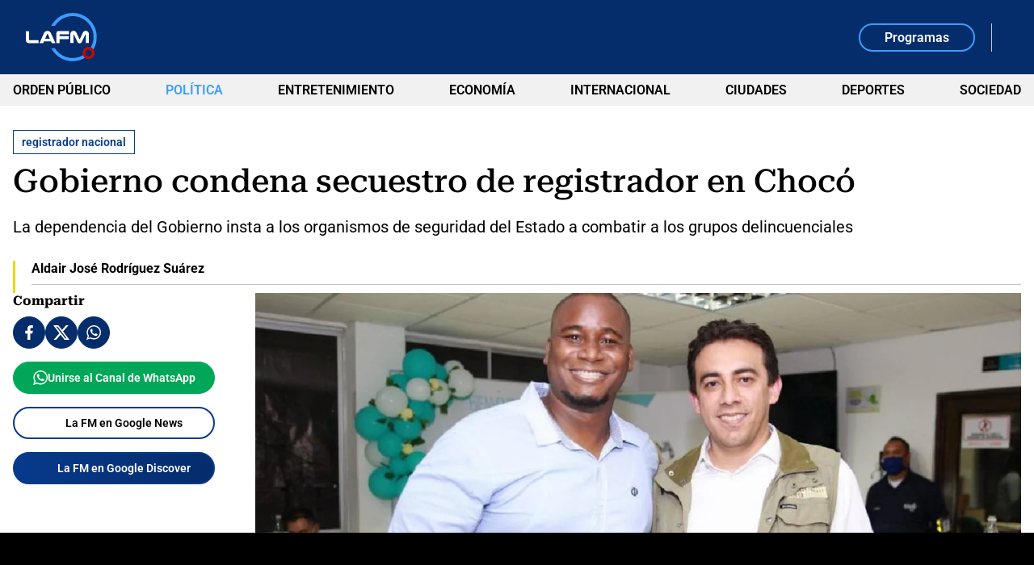

--- FILE ---
content_type: text/html; charset=utf-8
request_url: https://www.google.com/recaptcha/api2/aframe
body_size: 269
content:
<!DOCTYPE HTML><html><head><meta http-equiv="content-type" content="text/html; charset=UTF-8"></head><body><script nonce="vxW_foz1tAER2VUI2lgqjA">/** Anti-fraud and anti-abuse applications only. See google.com/recaptcha */ try{var clients={'sodar':'https://pagead2.googlesyndication.com/pagead/sodar?'};window.addEventListener("message",function(a){try{if(a.source===window.parent){var b=JSON.parse(a.data);var c=clients[b['id']];if(c){var d=document.createElement('img');d.src=c+b['params']+'&rc='+(localStorage.getItem("rc::a")?sessionStorage.getItem("rc::b"):"");window.document.body.appendChild(d);sessionStorage.setItem("rc::e",parseInt(sessionStorage.getItem("rc::e")||0)+1);localStorage.setItem("rc::h",'1769235978404');}}}catch(b){}});window.parent.postMessage("_grecaptcha_ready", "*");}catch(b){}</script></body></html>

--- FILE ---
content_type: application/javascript; charset=utf-8
request_url: https://fundingchoicesmessages.google.com/f/AGSKWxUTIRiQuaI87lCVezF92z9m6qY21HDt5AidERHRE7ejjwvVh-egeOPh3XOJAVO0QJhJy8jIuBMU0WWNHxjN6hzALE2vU73HTvRl3WvRR19V1vwgs9AbUm4BXd_8Cwp3J2tuYGa9qV3VaHxLdXtaJ-QWC54itiii8RrpAChh6siFJ_G-zFsBWusfvMH5/_/adCfg.&maxads=/adhost.-advertisement-icon./admixer-
body_size: -1288
content:
window['4b0fb02a-26d9-400d-92d4-0dca06d85b5e'] = true;

--- FILE ---
content_type: application/javascript
request_url: https://files.lafm.com.co/__assets/assets/v0.1.0/trends-CjLStO74.js
body_size: 66538
content:
const __vite__mapDeps=(i,m=__vite__mapDeps,d=(m.f||(m.f=["assets/v0.1.0/vidstack-audio-CNvHmGUj.js","assets/v0.1.0/vidstack-Bq6c3Bam-BcwOj0TK.js","assets/v0.1.0/vidstack-DqAw8m9J-BzwIR4XB.js","assets/v0.1.0/base-DzPIJIW-.js","assets/v0.1.0/vidstack-video-vlYhYqRV.js","assets/v0.1.0/vidstack-hls-CpKbb34s.js","assets/v0.1.0/vidstack-dash-CRgKM6aE.js","assets/v0.1.0/vidstack-vimeo-DFSlnpMK.js","assets/v0.1.0/vidstack-DDXt6fpN-BRrfl8Lk.js","assets/v0.1.0/vidstack-krOAtKMi-2f5gzOW6.js","assets/v0.1.0/vidstack-youtube-BNAYL5cY.js","assets/v0.1.0/vidstack-Dm1xEU9Q-DDN5V1NO.js","assets/v0.1.0/vidstack-D_-9AA6_-BiQ4_ujp.js"])))=>i.map(i=>d[i]);
import{d as nr,s as Pa,u as yn,p as _a,q as Ma,o as He,a as Fe,b as It,e as gs,t as ys,m as La,j as bn,_ as $n,l as vn,k as Oa,v as Ia}from"./base-DzPIJIW-.js";const Ra={key:0,class:"photo-viewer"},qa=["href"],Va=["src","alt","width","height"],Da={class:"info-container"},Na={class:"info"},Ha={class:"navigation"},Fa={class:"count"},Ba={key:0,class:"description"},Ga={key:1,class:"caption"},vp=nr({__name:"PhotoViewer",setup(s){const{galleryIdx:t}=Pa(yn()),{setGalleryIdx:e}=yn(),i=vn(()=>t.value!==void 0),n=vn(()=>!window.gallery||t.value===void 0?{}:window.gallery[t.value]||{}),r=Oa(0),a=()=>{if(!window.gallery||!window.gallery.length||t.value===void 0)return;let h=t.value+1;h=h===window.gallery.length?0:h,e(h)},o=()=>{if(!window.gallery||!window.gallery.length||t.value===void 0)return;let h=t.value-1;h=h<0?window.gallery.length-1:h,e(h)},l=()=>{e(void 0)},c=h=>{h.isComposing||h.key==="Process"||(i.value?h.key==="Escape"?(h.preventDefault(),l()):h.key==="ArrowRight"?(h.preventDefault(),a()):h.key==="ArrowLeft"&&(h.preventDefault(),o()):(h.key==="g"||h.key==="G")&&h.altKey&&(h.preventDefault(),e(0)))};return _a(()=>{document.addEventListener("keyup",c),r.value=window.gallery?.length||0}),Ma(()=>{document.removeEventListener("keyup",c)}),(h,d)=>i.value?(He(),Fe("div",Ra,[It("a",{class:"image",href:n.value.url,"aria-label":"Ver la imagen",target:"_blank",rel:"nofollow"},[n.value.url?(He(),Fe("img",{key:0,src:n.value.url,alt:n.value.alt,width:n.value.width,height:n.value.height},null,8,Va)):gs("",!0)],8,qa),It("div",Da,[It("div",Na,[It("div",Ha,[It("p",Fa,ys((La(t)??0)+1)+" / "+ys(r.value),1),It("button",{class:"btn circle back",onClick:o},[bn($n,{name:"arrow",width:640,height:1024})]),It("button",{class:"btn circle",onClick:a},[bn($n,{name:"arrow",width:640,height:1024})])]),n.value.description?(He(),Fe("div",Ba,ys(n.value.description),1)):gs("",!0),n.value.caption?(He(),Fe("div",Ga,"Crédito: "+ys(n.value.caption),1)):gs("",!0)])])])):gs("",!0)}}),Vt=Symbol(0);let Cs=!1,wi=!1,Ct=null,we=null,vt=null,pt=0,ve=[],Ri={};const Wa=()=>{},Me=0,rr=1,As=2,Ws=3;function Ua(){Cs=!0,queueMicrotask(ar)}function ar(){if(!ve.length){Cs=!1;return}wi=!0;for(let s=0;s<ve.length;s++)ve[s].$st!==Me&&Ka(ve[s]);ve=[],Cs=!1,wi=!1}function Ka(s){let t=[s];for(;s=s[Vt];)s.$e&&s.$st!==Me&&t.push(s);for(let e=t.length-1;e>=0;e--)Fi(t[e])}function ja(s){const t=Ps();return es(t,s.length?s.bind(null,ke.bind(t)):s,null)}function m(s){return es(Ct,s,null)}function Ye(s){return es(null,s,null)}function Bt(){wi||ar()}function Us(){return Ct}function at(s,t){try{return es(t,s,null)}catch(e){qi(t,e);return}}function or(s,t=Ct){return t?.$cx[s]}function Qa(s,t,e=Ct){e&&(e.$cx={...e.$cx,[s]:t})}function C(s){if(!s||!Ct)return s||Wa;const t=Ct;return t.$d?Array.isArray(t.$d)?t.$d.push(s):t.$d=[t.$d,s]:t.$d=s,function(){t.$st!==Ws&&(s.call(null),Ks(t.$d)?t.$d=null:Array.isArray(t.$d)&&t.$d.splice(t.$d.indexOf(s),1))}}function ke(s=!0){if(this.$st!==Ws){if(this.$h)if(Array.isArray(this.$h))for(let t=this.$h.length-1;t>=0;t--)ke.call(this.$h[t]);else ke.call(this.$h);if(s){const t=this[Vt];t&&(Array.isArray(t.$h)?t.$h.splice(t.$h.indexOf(this),1):t.$h=null),za(this)}}}function za(s){s.$st=Ws,s.$d&&lr(s),s.$s&&Ti(s,0),s[Vt]=null,s.$s=null,s.$o=null,s.$h=null,s.$cx=Ri,s.$eh=null}function lr(s){try{if(Array.isArray(s.$d))for(let t=s.$d.length-1;t>=0;t--){const e=s.$d[t];e.call(e)}else s.$d.call(s.$d);s.$d=null}catch(t){qi(s,t)}}function es(s,t,e){const i=Ct,n=we;Ct=s,we=e;try{return t.call(s)}finally{Ct=i,we=n}}function qi(s,t){if(!s||!s.$eh)throw t;let e=0,i=s.$eh.length,n=t;for(e=0;e<i;e++)try{s.$eh[e](n);break}catch(r){n=r}if(e===i)throw n}function Vi(){return this.$st===Ws?this.$v:(we&&!this.$e&&(!vt&&we.$s&&we.$s[pt]==this?pt++:vt?vt.push(this):vt=[this]),this.$c&&Fi(this),this.$v)}function cr(s){const t=Ks(s)?s(this.$v):s;if(this.$ch(this.$v,t)&&(this.$v=t,this.$o))for(let e=0;e<this.$o.length;e++)dr(this.$o[e],As);return this.$v}const Di=function(){this[Vt]=null,this.$h=null,Ct&&Ct.append(this)},fe=Di.prototype;fe.$cx=Ri;fe.$eh=null;fe.$c=null;fe.$d=null;fe.append=function(s){s[Vt]=this,this.$h?Array.isArray(this.$h)?this.$h.push(s):this.$h=[this.$h,s]:this.$h=s,s.$cx=s.$cx===Ri?this.$cx:{...this.$cx,...s.$cx},this.$eh&&(s.$eh=s.$eh?[...s.$eh,...this.$eh]:this.$eh)};fe.dispose=function(){ke.call(this)};function Ps(){return new Di}const hr=function(t,e,i){Di.call(this),this.$st=e?As:Me,this.$i=!1,this.$e=!1,this.$s=null,this.$o=null,this.$v=t,e&&(this.$c=e),i&&i.dirty&&(this.$ch=i.dirty)},Ni=hr.prototype;Object.setPrototypeOf(Ni,fe);Ni.$ch=Ya;Ni.call=Vi;function Hi(s,t,e){return new hr(s,t,e)}function Ya(s,t){return s!==t}function Ks(s){return typeof s=="function"}function Fi(s){if(s.$st===rr)for(let t=0;t<s.$s.length&&(Fi(s.$s[t]),s.$st!==As);t++);s.$st===As?ur(s):s.$st=Me}function Xa(s){s.$h&&ke.call(s,!1),s.$d&&lr(s),s.$eh=s[Vt]?s[Vt].$eh:null}function ur(s){let t=vt,e=pt;vt=null,pt=0;try{Xa(s);const i=es(s,s.$c,s);wn(s),!s.$e&&s.$i?cr.call(s,i):(s.$v=i,s.$i=!0)}catch(i){wn(s),qi(s,i)}finally{vt=t,pt=e,s.$st=Me}}function wn(s){if(vt){if(s.$s&&Ti(s,pt),s.$s&&pt>0){s.$s.length=pt+vt.length;for(let e=0;e<vt.length;e++)s.$s[pt+e]=vt[e]}else s.$s=vt;let t;for(let e=pt;e<s.$s.length;e++)t=s.$s[e],t.$o?t.$o.push(s):t.$o=[s]}else s.$s&&pt<s.$s.length&&(Ti(s,pt),s.$s.length=pt)}function dr(s,t){if(!(s.$st>=t)&&(s.$e&&s.$st===Me&&(ve.push(s),Cs||Ua()),s.$st=t,s.$o))for(let e=0;e<s.$o.length;e++)dr(s.$o[e],rr)}function Ti(s,t){let e,i;for(let n=t;n<s.$s.length;n++)e=s.$s[n],e.$o&&(i=e.$o.indexOf(s),e.$o[i]=e.$o[e.$o.length-1],e.$o.pop())}function _s(...s){}function Rt(s){return s===null}function At(s){return typeof s>"u"}function wp(s){return Rt(s)||At(s)}function Ja(s){return s?.constructor===Object}function wt(s){return typeof s=="number"&&!Number.isNaN(s)}function k(s){return typeof s=="string"}function Si(s){return typeof s=="boolean"}function Gt(s){return typeof s=="function"}function tt(s){return Array.isArray(s)}const Za=Event,pr=Symbol("DOM_EVENT");class H extends Za{[pr]=!0;detail;triggers=new to;get trigger(){return this.triggers.source}get originEvent(){return this.triggers.origin}get isOriginTrusted(){return this.triggers.origin?.isTrusted??!1}constructor(t,...e){super(t,e[0]),this.detail=e[0]?.detail;const i=e[0]?.trigger;i&&this.triggers.add(i)}}class to{chain=[];get source(){return this.chain[0]}get origin(){return this.chain[this.chain.length-1]}add(t){this.chain.push(t),eo(t)&&this.chain.push(...t.triggers)}remove(t){return this.chain.splice(this.chain.indexOf(t),1)[0]}has(t){return this.chain.some(e=>e===t)}hasType(t){return!!this.findType(t)}findType(t){return this.chain.find(e=>e.type===t)}walk(t){for(const e of this.chain){const i=t(e);if(i)return[e,i]}}[Symbol.iterator](){return this.chain.values()}}function eo(s){return!!s?.[pr]}class fr extends EventTarget{$ts__events;addEventListener(t,e,i){return super.addEventListener(t,e,i)}removeEventListener(t,e,i){return super.removeEventListener(t,e,i)}}function Y(s,t,e,i){return s.addEventListener(t,e,i),C(()=>s.removeEventListener(t,e,i))}class F{#t;#e;get signal(){return this.#e.signal}constructor(t){this.#t=t,this.#e=new AbortController,C(this.abort.bind(this))}add(t,e,i){if(this.signal.aborted)throw Error("aborted");return this.#t.addEventListener(t,e,{...i,signal:i?.signal?so(this.signal,i.signal):this.signal}),this}remove(t,e){return this.#t.removeEventListener(t,e),this}abort(t){this.#e.abort(t)}}function so(...s){const t=new AbortController,e={signal:t.signal};function i(n){t.abort(n.target.reason)}for(const n of s){if(n.aborted){t.abort(n.reason);break}n.addEventListener("abort",i,e)}return t.signal}function Tn(s){return!!s?.type.startsWith("pointer")}function ks(s){return!!s?.type.startsWith("touch")}function io(s){return/^(click|mouse)/.test(s?.type??"")}function Le(s){return!!s?.type.startsWith("key")}function no(s){return Le(s)&&s.key==="Enter"}function js(s){return Le(s)&&(s.key==="Enter"||s.key===" ")}function mr(s){return s instanceof Node}function y(s,t,e){if(s)if(!e&&e!==""&&e!==0)s.removeAttribute(t);else{const i=e===!0?"":e+"";s.getAttribute(t)!==i&&s.setAttribute(t,i)}else return}function ot(s,t,e){if(s)!e&&e!==0?s.style.removeProperty(t):s.style.setProperty(t,e+"");else return}function x(s,t){const e=Hi(s,null,t),i=Vi.bind(e);return i[Vt]=!0,i.set=cr.bind(e),i}function ro(s){return Ks(s)&&Vt in s}function mt(s,t){const e=Hi(t?.initial,s,t),i=Vi.bind(e);return i[Vt]=!0,i}function ao(s,t){const e=Hi(null,function(){let n=s();return Ks(n)&&C(n),null},void 0);return e.$e=!0,ur(e),ke.bind(e,!0)}function oo(s){return ro(s)&&"set"in s}const u=ao;function Kt(s){return{id:Symbol(),provide:s}}function lt(s,t,e=Us()){const i=!At(t);Qa(s.id,i?t:s.provide?.(),e)}function B(s){return or(s.id)}function gt(s){return!At(or(s.id))}const We=Symbol(0),Ue=Symbol(0),gr=Symbol(0),hi={};class lo{$ts__events;$ts__vars;[gr]=null;$el=x(null);el=null;scope=null;attachScope=null;connectScope=null;component=null;destroyed=!1;props=hi;attrs=null;styles=null;state;$state;#t=[];#e=[];#s=[];#i=[];constructor(t,e,i){this.scope=e,i?.scope&&i.scope.append(e);let n=t.state,r=t.props;if(n&&(this.$state=n.create(),this.state=new Proxy(this.$state,{get:(a,o)=>this.$state[o]()}),lt(n,this.$state)),r&&(this.props=co(r),i?.props))for(const a of Object.keys(i.props))this.props[a]?.set(i.props[a]);C(this.destroy.bind(this))}setup(){at(()=>{for(const t of this.#t)t()},this.scope)}attach(t){this.el||(this.el=t,this.$el.set(t),at(()=>{this.attachScope=Ps(),at(()=>{for(const e of this.#e)e(this.el);this.#n(),this.#r()},this.attachScope)},this.scope),t.dispatchEvent(new Event("attached")))}detach(){this.attachScope?.dispose(),this.attachScope=null,this.connectScope=null,this.el=null,this.$el.set(null)}connect(){!this.el||!this.attachScope||!this.#s.length||at(()=>{this.connectScope=Ps(),at(()=>{for(const t of this.#s)t(this.el)},this.connectScope)},this.attachScope)}disconnect(){this.connectScope?.dispose(),this.connectScope=null}destroy(){if(this.destroyed)return;this.destroyed=!0,at(()=>{for(const e of this.#i)e(this.el)},this.scope);const t=this.el;this.detach(),this.scope.dispose(),this.#t.length=0,this.#e.length=0,this.#s.length=0,this.#i.length=0,this.component=null,this.attrs=null,this.styles=null,this.props=hi,this.scope=null,this.state=hi,this.$state=null,t&&delete t.$}addHooks(t){t.onSetup&&this.#t.push(t.onSetup.bind(t)),t.onAttach&&this.#e.push(t.onAttach.bind(t)),t.onConnect&&this.#s.push(t.onConnect.bind(t)),t.onDestroy&&this.#i.push(t.onDestroy.bind(t))}#n(){if(this.attrs)for(const t of Object.keys(this.attrs))Gt(this.attrs[t])?u(this.#a.bind(this,t)):y(this.el,t,this.attrs[t])}#r(){if(this.styles)for(const t of Object.keys(this.styles))Gt(this.styles[t])?u(this.#o.bind(this,t)):ot(this.el,t,this.styles[t])}#a(t){y(this.el,t,this.attrs[t].call(this.component))}#o(t){ot(this.el,t,this.styles[t].call(this.component))}}function co(s){const t={};for(const e of Object.keys(s)){const i=s[e];t[e]=x(i,i)}return t}let Ke={$$:null};function ho(s,t){return ja(()=>{Ke.$$=new lo(s,Us(),t);const e=new s;return Ke.$$.component=e,Ke.$$=null,e})}class St extends EventTarget{$$;get el(){return this.$$.el}get $el(){return this.$$.$el()}get scope(){return this.$$.scope}get attachScope(){return this.$$.attachScope}get connectScope(){return this.$$.connectScope}get $props(){return this.$$.props}get $state(){return this.$$.$state}get state(){return this.$$.state}constructor(){super(),Ke.$$&&this.attach(Ke)}attach({$$:t}){return this.$$=t,t.addHooks(this),this}addEventListener(t,e,i){this.listen(t,e,i)}removeEventListener(t,e,i){this.el?.removeEventListener(t,e,i)}setAttributes(t){this.$$.attrs||(this.$$.attrs={}),Object.assign(this.$$.attrs,t)}setStyles(t){this.$$.styles||(this.$$.styles={}),Object.assign(this.$$.styles,t)}setCSSVars(t){this.setStyles(t)}createEvent(t,...e){return new H(t,e[0])}dispatch(t,...e){if(!this.el)return!1;const i=t instanceof Event?t:new H(t,e[0]);return Object.defineProperty(i,"target",{get:()=>this.$$.component}),Ye(()=>(this.$$[gr]?.(i),this.el.dispatchEvent(i)))}dispatchEvent(t){return this.dispatch(t)}listen(t,e,i){return this.el?Y(this.el,t,e,i):_s}}class T extends St{subscribe(t){return at(()=>u(()=>t(this.state)),this.$$.scope)}destroy(){this.$$.destroy()}}function A(s,t,e){s[We]||(s[We]=new Set),s[We].add(t)}function K(s,t,e){s[Ue]||(s[Ue]=new Set),s[Ue].add(t)}class Zt{id=Symbol(0);record;#t;constructor(t){this.record=t,this.#t=Object.getOwnPropertyDescriptors(t)}create(){const t={},e=new Proxy(t,{get:(i,n)=>t[n]()});for(const i of Object.keys(this.record)){const n=this.#t[i].get;t[i]=n?mt(n.bind(e)):x(this.record[i])}return t}reset(t,e){for(const i of Object.keys(t))!this.#t[i].get&&(!e||e(i))&&t[i].set(this.record[i])}}function Oe(s){return B(s)}function uo(s,t){for(const e of s)e(t)}function yr(s){return s.replace(/([a-z])([A-Z])/g,"$1-$2").toLowerCase()}function po(s){return s.replace(/-./g,t=>t[1].toUpperCase())}function fo(s){return s.charAt(0).toUpperCase()+s.slice(1)}function Ms(s){return s?"true":"false"}function mo(){const s=new Set;return{add(...t){for(const e of t)s.add(e)},empty(){for(const t of s)t();s.clear()}}}function Tp(s){return Object.keys(s)}function ki(){let s,t;return{promise:new Promise((i,n)=>{s=i,t=n}),resolve:s,reject:t}}function go(s){return new Promise(t=>setTimeout(t,s))}function te(s){let t=-1,e;function i(...n){e=n,!(t>=0)&&(t=window.requestAnimationFrame(()=>{s.apply(this,e),t=-1,e=void 0}))}return i}const yo=typeof window<"u"?"requestIdleCallback"in window?window.requestIdleCallback:s=>window.setTimeout(s,1):_s;function bo(s,t){return new Promise(e=>{yo(i=>{s?.(i),e()},t)})}var dt={fullscreenEnabled:0,fullscreenElement:1,requestFullscreen:2,exitFullscreen:3,fullscreenchange:4,fullscreenerror:5,fullscreen:6},Sn=["webkitFullscreenEnabled","webkitFullscreenElement","webkitRequestFullscreen","webkitExitFullscreen","webkitfullscreenchange","webkitfullscreenerror","-webkit-full-screen"],kn=["mozFullScreenEnabled","mozFullScreenElement","mozRequestFullScreen","mozCancelFullScreen","mozfullscreenchange","mozfullscreenerror","-moz-full-screen"],xn=["msFullscreenEnabled","msFullscreenElement","msRequestFullscreen","msExitFullscreen","MSFullscreenChange","MSFullscreenError","-ms-fullscreen"],rt=typeof window<"u"&&typeof window.document<"u"?window.document:{},$t="fullscreenEnabled"in rt&&Object.keys(dt)||Sn[0]in rt&&Sn||kn[0]in rt&&kn||xn[0]in rt&&xn||[],le={requestFullscreen:function(s){return s[$t[dt.requestFullscreen]]()},requestFullscreenFunction:function(s){return s[$t[dt.requestFullscreen]]},get exitFullscreen(){return rt[$t[dt.exitFullscreen]].bind(rt)},get fullscreenPseudoClass(){return":"+$t[dt.fullscreen]},addEventListener:function(s,t,e){return rt.addEventListener($t[dt[s]],t,e)},removeEventListener:function(s,t,e){return rt.removeEventListener($t[dt[s]],t,e)},get fullscreenEnabled(){return!!rt[$t[dt.fullscreenEnabled]]},set fullscreenEnabled(s){},get fullscreenElement(){return rt[$t[dt.fullscreenElement]]},set fullscreenElement(s){},get onfullscreenchange(){return rt[("on"+$t[dt.fullscreenchange]).toLowerCase()]},set onfullscreenchange(s){return rt[("on"+$t[dt.fullscreenchange]).toLowerCase()]=s},get onfullscreenerror(){return rt[("on"+$t[dt.fullscreenerror]).toLowerCase()]},set onfullscreenerror(s){return rt[("on"+$t[dt.fullscreenerror]).toLowerCase()]=s}},me=$o;function $o(s,t,e){var i=null,n=null,r=e&&e.leading,a=e&&e.trailing;r==null&&(r=!0),a==null&&(a=!r),r==!0&&(a=!1);var o=function(){i&&(clearTimeout(i),i=null)},l=function(){var h=n;o(),h&&h()},c=function(){var h=r&&!i,d=this,p=arguments;if(n=function(){return s.apply(d,p)},i||(i=setTimeout(function(){if(i=null,a)return n()},t)),h)return h=!1,n()};return c.cancel=o,c.flush=l,c}var Bi=vo;function vo(s,t,e){var i=null,n=null,r=function(){i&&(clearTimeout(i),n=null,i=null)},a=function(){var l=n;r(),l&&l()},o=function(){if(!t)return s.apply(this,arguments);var l=this,c=arguments,h=e&&!i;if(r(),n=function(){s.apply(l,c)},i=setTimeout(function(){if(i=null,!h){var d=n;return n=null,d()}},t),h)return n()};return o.cancel=r,o.flush=a,o}const En=s=>typeof s=="object"&&s!=null&&s.nodeType===1,Cn=(s,t)=>(!t||s!=="hidden")&&s!=="visible"&&s!=="clip",bs=(s,t)=>{if(s.clientHeight<s.scrollHeight||s.clientWidth<s.scrollWidth){const e=getComputedStyle(s,null);return Cn(e.overflowY,t)||Cn(e.overflowX,t)||(i=>{const n=(r=>{if(!r.ownerDocument||!r.ownerDocument.defaultView)return null;try{return r.ownerDocument.defaultView.frameElement}catch{return null}})(i);return!!n&&(n.clientHeight<i.scrollHeight||n.clientWidth<i.scrollWidth)})(s)}return!1},$s=(s,t,e,i,n,r,a,o)=>r<s&&a>t||r>s&&a<t?0:r<=s&&o<=e||a>=t&&o>=e?r-s-i:a>t&&o<e||r<s&&o>e?a-t+n:0,wo=s=>{const t=s.parentElement;return t??(s.getRootNode().host||null)},To=(s,t)=>{var e,i,n,r;if(typeof document>"u")return[];const{scrollMode:a,block:o,inline:l,boundary:c,skipOverflowHiddenElements:h}=t,d=typeof c=="function"?c:ht=>ht!==c;if(!En(s))throw new TypeError("Invalid target");const p=document.scrollingElement||document.documentElement,f=[];let g=s;for(;En(g)&&d(g);){if(g=wo(g),g===p){f.push(g);break}g!=null&&g===document.body&&bs(g)&&!bs(document.documentElement)||g!=null&&bs(g,h)&&f.push(g)}const b=(i=(e=window.visualViewport)==null?void 0:e.width)!=null?i:innerWidth,$=(r=(n=window.visualViewport)==null?void 0:n.height)!=null?r:innerHeight,{scrollX:E,scrollY:M}=window,{height:O,width:q,top:V,right:nt,bottom:ct,left:yt}=s.getBoundingClientRect(),{top:Lt,right:kt,bottom:xt,left:bt}=(ht=>{const L=window.getComputedStyle(ht);return{top:parseFloat(L.scrollMarginTop)||0,right:parseFloat(L.scrollMarginRight)||0,bottom:parseFloat(L.scrollMarginBottom)||0,left:parseFloat(L.scrollMarginLeft)||0}})(s);let X=o==="start"||o==="nearest"?V-Lt:o==="end"?ct+xt:V+O/2-Lt+xt,U=l==="center"?yt+q/2-bt+kt:l==="end"?nt+kt:yt-bt;const Ot=[];for(let ht=0;ht<f.length;ht++){const L=f[ht],{height:Z,width:ut,top:$e,right:ai,bottom:oi,left:ls}=L.getBoundingClientRect();if(a==="if-needed"&&V>=0&&yt>=0&&ct<=$&&nt<=b&&(L===p&&!bs(L)||V>=$e&&ct<=oi&&yt>=ls&&nt<=ai))return Ot;const cs=getComputedStyle(L),hs=parseInt(cs.borderLeftWidth,10),us=parseInt(cs.borderTopWidth,10),ds=parseInt(cs.borderRightWidth,10),ps=parseInt(cs.borderBottomWidth,10);let jt=0,Qt=0;const fs="offsetWidth"in L?L.offsetWidth-L.clientWidth-hs-ds:0,ms="offsetHeight"in L?L.offsetHeight-L.clientHeight-us-ps:0,li="offsetWidth"in L?L.offsetWidth===0?0:ut/L.offsetWidth:0,ci="offsetHeight"in L?L.offsetHeight===0?0:Z/L.offsetHeight:0;if(p===L)jt=o==="start"?X:o==="end"?X-$:o==="nearest"?$s(M,M+$,$,us,ps,M+X,M+X+O,O):X-$/2,Qt=l==="start"?U:l==="center"?U-b/2:l==="end"?U-b:$s(E,E+b,b,hs,ds,E+U,E+U+q,q),jt=Math.max(0,jt+M),Qt=Math.max(0,Qt+E);else{jt=o==="start"?X-$e-us:o==="end"?X-oi+ps+ms:o==="nearest"?$s($e,oi,Z,us,ps+ms,X,X+O,O):X-($e+Z/2)+ms/2,Qt=l==="start"?U-ls-hs:l==="center"?U-(ls+ut/2)+fs/2:l==="end"?U-ai+ds+fs:$s(ls,ai,ut,hs,ds+fs,U,U+q,q);const{scrollLeft:mn,scrollTop:gn}=L;jt=ci===0?0:Math.max(0,Math.min(gn+jt/ci,L.scrollHeight-Z/ci+ms)),Qt=li===0?0:Math.max(0,Math.min(mn+Qt/li,L.scrollWidth-ut/li+fs)),X+=gn-jt,U+=mn-Qt}Ot.push({el:L,top:jt,left:Qt})}return Ot},ui=s=>s===null?"":s+"",So=s=>s===null?null:s+"",ko=s=>s===null?0:Number(s),br=s=>s!==null,xo=()=>null,Eo=s=>s===null?[]:JSON.parse(s),Co=s=>s===null?{}:JSON.parse(s);function Ao(s){if(s===null)return So;switch(typeof s){case"undefined":return ui;case"string":return ui;case"boolean":return br;case"number":return ko;case"function":return xo;case"object":return tt(s)?Eo:Co;default:return ui}}const zt=Symbol(0),$r=Symbol(0),ce=Symbol(0),Be=Symbol(0);var Wt;(function(s){s[s.Idle=0]="Idle";const e=1;s[s.Pending=e]="Pending";const i=2;s[s.Ready=i]="Ready"})(Wt||(Wt={}));function S(s,t){class e extends s{static attrs;static[zt]=null;static get observedAttributes(){if(!this[zt]&&t.props){const n=new Map;for(const r of Object.keys(t.props)){let a=this.attrs?.[r],o=k(a)?a:a&&a?.attr;o!==!1&&(o||(o=yr(r)),n.set(o,{prop:r,converter:a&&!k(a)&&a?.converter||Ao(t.props[r])}))}this[zt]=n}return this[zt]?Array.from(this[zt].keys()):[]}$;[ce]=Wt.Idle;[Be]=null;keepAlive=!1;forwardKeepAlive=!0;get scope(){return this.$.$$.scope}get attachScope(){return this.$.$$.attachScope}get connectScope(){return this.$.$$.connectScope}get $props(){return this.$.$$.props}get $state(){return this.$.$$.$state}get state(){return this.$.state}constructor(...n){if(super(...n),this.$=at(()=>ho(t),null),this.$.$$.addHooks(this),t.props){const r=this.$props,a=Object.getOwnPropertyDescriptors(this);for(const o of Object.keys(a))o in t.props&&(r[o].set(this[o]),delete this[o])}}attributeChangedCallback(n,r,a){const o=this.constructor;if(!o[zt]){super.attributeChangedCallback?.(n,r,a);return}const l=o[zt].get(n);l&&(this[l.prop]=l.converter(a))}connectedCallback(){const n=this.$?.$$;if(!n||n.destroyed)return;if(this[ce]!==Wt.Ready){_o.call(this);return}if(!this.isConnected)return;this.hasAttribute("keep-alive")&&(this.keepAlive=!0),n.connect(),tt(this[Be])&&uo(this[Be],this),this[Be]=null;const r=super.connectedCallback;r&&at(()=>r.call(this),this.connectScope)}disconnectedCallback(){const n=this.$?.$$;if(!n||n.destroyed)return;n.disconnect();const r=super.disconnectedCallback;r&&r.call(this),!this.keepAlive&&!this.hasAttribute("keep-alive")&&setTimeout(()=>{requestAnimationFrame(()=>{this.isConnected||n.destroy()})},0)}[$r](){const n=this.$.$$,r=this.constructor;if(n.destroyed)return;const a=r[zt];if(a)for(const o of this.attributes){let l=a.get(o.name);l&&l.converter&&n.props[l.prop].set(l.converter(this.getAttribute(o.name)))}n.setup(),n.attach(this),this[ce]=Wt.Ready,this.connectedCallback()}subscribe(n){return this.$.subscribe(n)}destroy(){this.disconnectedCallback(),this.$.destroy()}}return Po(e,t),e}function Po(s,t){const e=s.prototype,i=t.prototype;if(t.props)for(const n of Object.keys(t.props))Object.defineProperty(e,n,{enumerable:!0,configurable:!0,get(){return this.$props[n]()},set(r){this.$props[n].set(r)}});if(i[We])for(const n of i[We])Object.defineProperty(e,n,{enumerable:!0,configurable:!0,get(){return this.$[n]},set(r){this.$[n]=r}});if(i[Ue])for(const n of i[Ue])e[n]=function(...r){return this.$[n](...r)}}function _o(){if(this[ce]!==Wt.Idle)return;this[ce]=Wt.Pending;const s=Lo(this),t=s&&window.customElements.get(s.localName),e=s&&s[ce]===Wt.Ready;if(s&&(!t||!e)){Mo.call(this,s);return}vr.call(this,s)}async function Mo(s){await window.customElements.whenDefined(s.localName),s[ce]!==Wt.Ready&&await new Promise(t=>(s[Be]??=[]).push(t)),vr.call(this,s)}function vr(s){if(this.isConnected){if(s){s.keepAlive&&s.forwardKeepAlive&&(this.keepAlive=!0,this.setAttribute("keep-alive",""));const t=this.$.$$.scope;t&&s.$.$$.attachScope.append(t)}this[$r]()}}function Lo(s){let t=s.parentNode,e=s.localName.split("-",1)[0]+"-";for(;t;){if(t.nodeType===1&&t.localName.startsWith(e))return t;t=t.parentNode}return null}function v(s,t=!1){(t||!window.customElements.get(s.tagName))&&window.customElements.define(s.tagName,s)}var Sp='<path fill-rule="evenodd" clip-rule="evenodd" d="M6 7C5.63181 7 5.33333 7.29848 5.33333 7.66667V14.8667C5.33333 14.9403 5.39361 14.9999 5.46724 15.0009C10.8844 15.0719 15.2614 19.449 15.3325 24.8661C15.3334 24.9397 15.393 25 15.4667 25H26C26.3682 25 26.6667 24.7015 26.6667 24.3333V7.66667C26.6667 7.29848 26.3682 7 26 7H6ZM17.0119 22.2294C17.0263 22.29 17.0802 22.3333 17.1425 22.3333H23.3333C23.7015 22.3333 24 22.0349 24 21.6667V10.3333C24 9.96514 23.7015 9.66667 23.3333 9.66667H8.66667C8.29848 9.66667 8 9.96514 8 10.3333V13.1909C8 13.2531 8.04332 13.3071 8.10392 13.3214C12.5063 14.3618 15.9715 17.827 17.0119 22.2294Z" fill="currentColor"/> <path d="M13.2 25C13.2736 25 13.3334 24.9398 13.3322 24.8661C13.2615 20.5544 9.77889 17.0718 5.46718 17.0011C5.39356 16.9999 5.33333 17.0597 5.33333 17.1333V18.8667C5.33333 18.9403 5.39348 18.9999 5.4671 19.0015C8.67465 19.0716 11.2617 21.6587 11.3319 24.8662C11.3335 24.9399 11.393 25 11.4667 25H13.2Z" fill="currentColor"/> <path d="M5.33333 21.1333C5.33333 21.0597 5.39332 20.9998 5.46692 21.0022C7.57033 21.0712 9.26217 22.763 9.33114 24.8664C9.33356 24.94 9.27364 25 9.2 25H6C5.63181 25 5.33333 24.7015 5.33333 24.3333V21.1333Z" fill="currentColor"/>';const Oo="modulepreload",Io=function(s){return"/__assets/"+s},An={},st=function(t,e,i){let n=Promise.resolve();if(e&&e.length>0){let l=function(c){return Promise.all(c.map(h=>Promise.resolve(h).then(d=>({status:"fulfilled",value:d}),d=>({status:"rejected",reason:d}))))};document.getElementsByTagName("link");const a=document.querySelector("meta[property=csp-nonce]"),o=a?.nonce||a?.getAttribute("nonce");n=l(e.map(c=>{if(c=Io(c),c in An)return;An[c]=!0;const h=c.endsWith(".css"),d=h?'[rel="stylesheet"]':"";if(document.querySelector(`link[href="${c}"]${d}`))return;const p=document.createElement("link");if(p.rel=h?"stylesheet":Oo,h||(p.as="script"),p.crossOrigin="",p.href=c,o&&p.setAttribute("nonce",o),document.head.appendChild(p),h)return new Promise((f,g)=>{p.addEventListener("load",f),p.addEventListener("error",()=>g(new Error(`Unable to preload CSS for ${c}`)))})}))}function r(a){const o=new Event("vite:preloadError",{cancelable:!0});if(o.payload=a,window.dispatchEvent(o),!o.defaultPrevented)throw a}return n.then(a=>{for(const o of a||[])o.status==="rejected"&&r(o.reason);return t().catch(r)})},wr=Kt();function w(){return B(wr)}const Ls=Math.min,he=Math.max,Os=Math.round,vs=Math.floor,qt=s=>({x:s,y:s}),Ro={left:"right",right:"left",bottom:"top",top:"bottom"},qo={start:"end",end:"start"};function Pn(s,t,e){return he(s,Ls(t,e))}function Gi(s,t){return typeof s=="function"?s(t):s}function xe(s){return s.split("-")[0]}function Wi(s){return s.split("-")[1]}function Tr(s){return s==="x"?"y":"x"}function Sr(s){return s==="y"?"height":"width"}const Vo=new Set(["top","bottom"]);function re(s){return Vo.has(xe(s))?"y":"x"}function kr(s){return Tr(re(s))}function Do(s,t,e){e===void 0&&(e=!1);const i=Wi(s),n=kr(s),r=Sr(n);let a=n==="x"?i===(e?"end":"start")?"right":"left":i==="start"?"bottom":"top";return t.reference[r]>t.floating[r]&&(a=Is(a)),[a,Is(a)]}function No(s){const t=Is(s);return[xi(s),t,xi(t)]}function xi(s){return s.replace(/start|end/g,t=>qo[t])}const _n=["left","right"],Mn=["right","left"],Ho=["top","bottom"],Fo=["bottom","top"];function Bo(s,t,e){switch(s){case"top":case"bottom":return e?t?Mn:_n:t?_n:Mn;case"left":case"right":return t?Ho:Fo;default:return[]}}function Go(s,t,e,i){const n=Wi(s);let r=Bo(xe(s),e==="start",i);return n&&(r=r.map(a=>a+"-"+n),t&&(r=r.concat(r.map(xi)))),r}function Is(s){return s.replace(/left|right|bottom|top/g,t=>Ro[t])}function Wo(s){return{top:0,right:0,bottom:0,left:0,...s}}function Uo(s){return typeof s!="number"?Wo(s):{top:s,right:s,bottom:s,left:s}}function Rs(s){const{x:t,y:e,width:i,height:n}=s;return{width:i,height:n,top:e,left:t,right:t+i,bottom:e+n,x:t,y:e}}function Ln(s,t,e){let{reference:i,floating:n}=s;const r=re(t),a=kr(t),o=Sr(a),l=xe(t),c=r==="y",h=i.x+i.width/2-n.width/2,d=i.y+i.height/2-n.height/2,p=i[o]/2-n[o]/2;let f;switch(l){case"top":f={x:h,y:i.y-n.height};break;case"bottom":f={x:h,y:i.y+i.height};break;case"right":f={x:i.x+i.width,y:d};break;case"left":f={x:i.x-n.width,y:d};break;default:f={x:i.x,y:i.y}}switch(Wi(t)){case"start":f[a]-=p*(e&&c?-1:1);break;case"end":f[a]+=p*(e&&c?-1:1);break}return f}const Ko=async(s,t,e)=>{const{placement:i="bottom",strategy:n="absolute",middleware:r=[],platform:a}=e,o=r.filter(Boolean),l=await(a.isRTL==null?void 0:a.isRTL(t));let c=await a.getElementRects({reference:s,floating:t,strategy:n}),{x:h,y:d}=Ln(c,i,l),p=i,f={},g=0;for(let b=0;b<o.length;b++){const{name:$,fn:E}=o[b],{x:M,y:O,data:q,reset:V}=await E({x:h,y:d,initialPlacement:i,placement:p,strategy:n,middlewareData:f,rects:c,platform:a,elements:{reference:s,floating:t}});h=M??h,d=O??d,f={...f,[$]:{...f[$],...q}},V&&g<=50&&(g++,typeof V=="object"&&(V.placement&&(p=V.placement),V.rects&&(c=V.rects===!0?await a.getElementRects({reference:s,floating:t,strategy:n}):V.rects),{x:h,y:d}=Ln(c,p,l)),b=-1)}return{x:h,y:d,placement:p,strategy:n,middlewareData:f}};async function xr(s,t){var e;t===void 0&&(t={});const{x:i,y:n,platform:r,rects:a,elements:o,strategy:l}=s,{boundary:c="clippingAncestors",rootBoundary:h="viewport",elementContext:d="floating",altBoundary:p=!1,padding:f=0}=Gi(t,s),g=Uo(f),$=o[p?d==="floating"?"reference":"floating":d],E=Rs(await r.getClippingRect({element:(e=await(r.isElement==null?void 0:r.isElement($)))==null||e?$:$.contextElement||await(r.getDocumentElement==null?void 0:r.getDocumentElement(o.floating)),boundary:c,rootBoundary:h,strategy:l})),M=d==="floating"?{x:i,y:n,width:a.floating.width,height:a.floating.height}:a.reference,O=await(r.getOffsetParent==null?void 0:r.getOffsetParent(o.floating)),q=await(r.isElement==null?void 0:r.isElement(O))?await(r.getScale==null?void 0:r.getScale(O))||{x:1,y:1}:{x:1,y:1},V=Rs(r.convertOffsetParentRelativeRectToViewportRelativeRect?await r.convertOffsetParentRelativeRectToViewportRelativeRect({elements:o,rect:M,offsetParent:O,strategy:l}):M);return{top:(E.top-V.top+g.top)/q.y,bottom:(V.bottom-E.bottom+g.bottom)/q.y,left:(E.left-V.left+g.left)/q.x,right:(V.right-E.right+g.right)/q.x}}const jo=function(s){return s===void 0&&(s={}),{name:"flip",options:s,async fn(t){var e,i;const{placement:n,middlewareData:r,rects:a,initialPlacement:o,platform:l,elements:c}=t,{mainAxis:h=!0,crossAxis:d=!0,fallbackPlacements:p,fallbackStrategy:f="bestFit",fallbackAxisSideDirection:g="none",flipAlignment:b=!0,...$}=Gi(s,t);if((e=r.arrow)!=null&&e.alignmentOffset)return{};const E=xe(n),M=re(o),O=xe(o)===o,q=await(l.isRTL==null?void 0:l.isRTL(c.floating)),V=p||(O||!b?[Is(o)]:No(o)),nt=g!=="none";!p&&nt&&V.push(...Go(o,b,g,q));const ct=[o,...V],yt=await xr(t,$),Lt=[];let kt=((i=r.flip)==null?void 0:i.overflows)||[];if(h&&Lt.push(yt[E]),d){const U=Do(n,a,q);Lt.push(yt[U[0]],yt[U[1]])}if(kt=[...kt,{placement:n,overflows:Lt}],!Lt.every(U=>U<=0)){var xt,bt;const U=(((xt=r.flip)==null?void 0:xt.index)||0)+1,Ot=ct[U];if(Ot&&(!(d==="alignment"?M!==re(Ot):!1)||kt.every(Z=>re(Z.placement)===M?Z.overflows[0]>0:!0)))return{data:{index:U,overflows:kt},reset:{placement:Ot}};let ht=(bt=kt.filter(L=>L.overflows[0]<=0).sort((L,Z)=>L.overflows[1]-Z.overflows[1])[0])==null?void 0:bt.placement;if(!ht)switch(f){case"bestFit":{var X;const L=(X=kt.filter(Z=>{if(nt){const ut=re(Z.placement);return ut===M||ut==="y"}return!0}).map(Z=>[Z.placement,Z.overflows.filter(ut=>ut>0).reduce((ut,$e)=>ut+$e,0)]).sort((Z,ut)=>Z[1]-ut[1])[0])==null?void 0:X[0];L&&(ht=L);break}case"initialPlacement":ht=o;break}if(n!==ht)return{reset:{placement:ht}}}return{}}}},Qo=function(s){return s===void 0&&(s={}),{name:"shift",options:s,async fn(t){const{x:e,y:i,placement:n}=t,{mainAxis:r=!0,crossAxis:a=!1,limiter:o={fn:$=>{let{x:E,y:M}=$;return{x:E,y:M}}},...l}=Gi(s,t),c={x:e,y:i},h=await xr(t,l),d=re(xe(n)),p=Tr(d);let f=c[p],g=c[d];if(r){const $=p==="y"?"top":"left",E=p==="y"?"bottom":"right",M=f+h[$],O=f-h[E];f=Pn(M,f,O)}if(a){const $=d==="y"?"top":"left",E=d==="y"?"bottom":"right",M=g+h[$],O=g-h[E];g=Pn(M,g,O)}const b=o.fn({...t,[p]:f,[d]:g});return{...b,data:{x:b.x-e,y:b.y-i,enabled:{[p]:r,[d]:a}}}}}};function Qs(){return typeof window<"u"}function Ie(s){return Er(s)?(s.nodeName||"").toLowerCase():"#document"}function ft(s){var t;return(s==null||(t=s.ownerDocument)==null?void 0:t.defaultView)||window}function Nt(s){var t;return(t=(Er(s)?s.ownerDocument:s.document)||window.document)==null?void 0:t.documentElement}function Er(s){return Qs()?s instanceof Node||s instanceof ft(s).Node:!1}function Pt(s){return Qs()?s instanceof Element||s instanceof ft(s).Element:!1}function Dt(s){return Qs()?s instanceof HTMLElement||s instanceof ft(s).HTMLElement:!1}function On(s){return!Qs()||typeof ShadowRoot>"u"?!1:s instanceof ShadowRoot||s instanceof ft(s).ShadowRoot}const zo=new Set(["inline","contents"]);function ss(s){const{overflow:t,overflowX:e,overflowY:i,display:n}=_t(s);return/auto|scroll|overlay|hidden|clip/.test(t+i+e)&&!zo.has(n)}const Yo=new Set(["table","td","th"]);function Xo(s){return Yo.has(Ie(s))}const Jo=[":popover-open",":modal"];function zs(s){return Jo.some(t=>{try{return s.matches(t)}catch{return!1}})}const Zo=["transform","translate","scale","rotate","perspective"],tl=["transform","translate","scale","rotate","perspective","filter"],el=["paint","layout","strict","content"];function Ui(s){const t=Ki(),e=Pt(s)?_t(s):s;return Zo.some(i=>e[i]?e[i]!=="none":!1)||(e.containerType?e.containerType!=="normal":!1)||!t&&(e.backdropFilter?e.backdropFilter!=="none":!1)||!t&&(e.filter?e.filter!=="none":!1)||tl.some(i=>(e.willChange||"").includes(i))||el.some(i=>(e.contain||"").includes(i))}function sl(s){let t=Xt(s);for(;Dt(t)&&!Ee(t);){if(Ui(t))return t;if(zs(t))return null;t=Xt(t)}return null}function Ki(){return typeof CSS>"u"||!CSS.supports?!1:CSS.supports("-webkit-backdrop-filter","none")}const il=new Set(["html","body","#document"]);function Ee(s){return il.has(Ie(s))}function _t(s){return ft(s).getComputedStyle(s)}function Ys(s){return Pt(s)?{scrollLeft:s.scrollLeft,scrollTop:s.scrollTop}:{scrollLeft:s.scrollX,scrollTop:s.scrollY}}function Xt(s){if(Ie(s)==="html")return s;const t=s.assignedSlot||s.parentNode||On(s)&&s.host||Nt(s);return On(t)?t.host:t}function Cr(s){const t=Xt(s);return Ee(t)?s.ownerDocument?s.ownerDocument.body:s.body:Dt(t)&&ss(t)?t:Cr(t)}function Xe(s,t,e){var i;t===void 0&&(t=[]),e===void 0&&(e=!0);const n=Cr(s),r=n===((i=s.ownerDocument)==null?void 0:i.body),a=ft(n);if(r){const o=Ei(a);return t.concat(a,a.visualViewport||[],ss(n)?n:[],o&&e?Xe(o):[])}return t.concat(n,Xe(n,[],e))}function Ei(s){return s.parent&&Object.getPrototypeOf(s.parent)?s.frameElement:null}function Ar(s){const t=_t(s);let e=parseFloat(t.width)||0,i=parseFloat(t.height)||0;const n=Dt(s),r=n?s.offsetWidth:e,a=n?s.offsetHeight:i,o=Os(e)!==r||Os(i)!==a;return o&&(e=r,i=a),{width:e,height:i,$:o}}function ji(s){return Pt(s)?s:s.contextElement}function Te(s){const t=ji(s);if(!Dt(t))return qt(1);const e=t.getBoundingClientRect(),{width:i,height:n,$:r}=Ar(t);let a=(r?Os(e.width):e.width)/i,o=(r?Os(e.height):e.height)/n;return(!a||!Number.isFinite(a))&&(a=1),(!o||!Number.isFinite(o))&&(o=1),{x:a,y:o}}const nl=qt(0);function Pr(s){const t=ft(s);return!Ki()||!t.visualViewport?nl:{x:t.visualViewport.offsetLeft,y:t.visualViewport.offsetTop}}function rl(s,t,e){return t===void 0&&(t=!1),!e||t&&e!==ft(s)?!1:t}function ue(s,t,e,i){t===void 0&&(t=!1),e===void 0&&(e=!1);const n=s.getBoundingClientRect(),r=ji(s);let a=qt(1);t&&(i?Pt(i)&&(a=Te(i)):a=Te(s));const o=rl(r,e,i)?Pr(r):qt(0);let l=(n.left+o.x)/a.x,c=(n.top+o.y)/a.y,h=n.width/a.x,d=n.height/a.y;if(r){const p=ft(r),f=i&&Pt(i)?ft(i):i;let g=p,b=Ei(g);for(;b&&i&&f!==g;){const $=Te(b),E=b.getBoundingClientRect(),M=_t(b),O=E.left+(b.clientLeft+parseFloat(M.paddingLeft))*$.x,q=E.top+(b.clientTop+parseFloat(M.paddingTop))*$.y;l*=$.x,c*=$.y,h*=$.x,d*=$.y,l+=O,c+=q,g=ft(b),b=Ei(g)}}return Rs({width:h,height:d,x:l,y:c})}function Xs(s,t){const e=Ys(s).scrollLeft;return t?t.left+e:ue(Nt(s)).left+e}function _r(s,t){const e=s.getBoundingClientRect(),i=e.left+t.scrollLeft-Xs(s,e),n=e.top+t.scrollTop;return{x:i,y:n}}function al(s){let{elements:t,rect:e,offsetParent:i,strategy:n}=s;const r=n==="fixed",a=Nt(i),o=t?zs(t.floating):!1;if(i===a||o&&r)return e;let l={scrollLeft:0,scrollTop:0},c=qt(1);const h=qt(0),d=Dt(i);if((d||!d&&!r)&&((Ie(i)!=="body"||ss(a))&&(l=Ys(i)),Dt(i))){const f=ue(i);c=Te(i),h.x=f.x+i.clientLeft,h.y=f.y+i.clientTop}const p=a&&!d&&!r?_r(a,l):qt(0);return{width:e.width*c.x,height:e.height*c.y,x:e.x*c.x-l.scrollLeft*c.x+h.x+p.x,y:e.y*c.y-l.scrollTop*c.y+h.y+p.y}}function ol(s){return Array.from(s.getClientRects())}function ll(s){const t=Nt(s),e=Ys(s),i=s.ownerDocument.body,n=he(t.scrollWidth,t.clientWidth,i.scrollWidth,i.clientWidth),r=he(t.scrollHeight,t.clientHeight,i.scrollHeight,i.clientHeight);let a=-e.scrollLeft+Xs(s);const o=-e.scrollTop;return _t(i).direction==="rtl"&&(a+=he(t.clientWidth,i.clientWidth)-n),{width:n,height:r,x:a,y:o}}const In=25;function cl(s,t){const e=ft(s),i=Nt(s),n=e.visualViewport;let r=i.clientWidth,a=i.clientHeight,o=0,l=0;if(n){r=n.width,a=n.height;const h=Ki();(!h||h&&t==="fixed")&&(o=n.offsetLeft,l=n.offsetTop)}const c=Xs(i);if(c<=0){const h=i.ownerDocument,d=h.body,p=getComputedStyle(d),f=h.compatMode==="CSS1Compat"&&parseFloat(p.marginLeft)+parseFloat(p.marginRight)||0,g=Math.abs(i.clientWidth-d.clientWidth-f);g<=In&&(r-=g)}else c<=In&&(r+=c);return{width:r,height:a,x:o,y:l}}const hl=new Set(["absolute","fixed"]);function ul(s,t){const e=ue(s,!0,t==="fixed"),i=e.top+s.clientTop,n=e.left+s.clientLeft,r=Dt(s)?Te(s):qt(1),a=s.clientWidth*r.x,o=s.clientHeight*r.y,l=n*r.x,c=i*r.y;return{width:a,height:o,x:l,y:c}}function Rn(s,t,e){let i;if(t==="viewport")i=cl(s,e);else if(t==="document")i=ll(Nt(s));else if(Pt(t))i=ul(t,e);else{const n=Pr(s);i={x:t.x-n.x,y:t.y-n.y,width:t.width,height:t.height}}return Rs(i)}function Mr(s,t){const e=Xt(s);return e===t||!Pt(e)||Ee(e)?!1:_t(e).position==="fixed"||Mr(e,t)}function dl(s,t){const e=t.get(s);if(e)return e;let i=Xe(s,[],!1).filter(o=>Pt(o)&&Ie(o)!=="body"),n=null;const r=_t(s).position==="fixed";let a=r?Xt(s):s;for(;Pt(a)&&!Ee(a);){const o=_t(a),l=Ui(a);!l&&o.position==="fixed"&&(n=null),(r?!l&&!n:!l&&o.position==="static"&&!!n&&hl.has(n.position)||ss(a)&&!l&&Mr(s,a))?i=i.filter(h=>h!==a):n=o,a=Xt(a)}return t.set(s,i),i}function pl(s){let{element:t,boundary:e,rootBoundary:i,strategy:n}=s;const a=[...e==="clippingAncestors"?zs(t)?[]:dl(t,this._c):[].concat(e),i],o=a[0],l=a.reduce((c,h)=>{const d=Rn(t,h,n);return c.top=he(d.top,c.top),c.right=Ls(d.right,c.right),c.bottom=Ls(d.bottom,c.bottom),c.left=he(d.left,c.left),c},Rn(t,o,n));return{width:l.right-l.left,height:l.bottom-l.top,x:l.left,y:l.top}}function fl(s){const{width:t,height:e}=Ar(s);return{width:t,height:e}}function ml(s,t,e){const i=Dt(t),n=Nt(t),r=e==="fixed",a=ue(s,!0,r,t);let o={scrollLeft:0,scrollTop:0};const l=qt(0);function c(){l.x=Xs(n)}if(i||!i&&!r)if((Ie(t)!=="body"||ss(n))&&(o=Ys(t)),i){const f=ue(t,!0,r,t);l.x=f.x+t.clientLeft,l.y=f.y+t.clientTop}else n&&c();r&&!i&&n&&c();const h=n&&!i&&!r?_r(n,o):qt(0),d=a.left+o.scrollLeft-l.x-h.x,p=a.top+o.scrollTop-l.y-h.y;return{x:d,y:p,width:a.width,height:a.height}}function di(s){return _t(s).position==="static"}function qn(s,t){if(!Dt(s)||_t(s).position==="fixed")return null;if(t)return t(s);let e=s.offsetParent;return Nt(s)===e&&(e=e.ownerDocument.body),e}function Lr(s,t){const e=ft(s);if(zs(s))return e;if(!Dt(s)){let n=Xt(s);for(;n&&!Ee(n);){if(Pt(n)&&!di(n))return n;n=Xt(n)}return e}let i=qn(s,t);for(;i&&Xo(i)&&di(i);)i=qn(i,t);return i&&Ee(i)&&di(i)&&!Ui(i)?e:i||sl(s)||e}const gl=async function(s){const t=this.getOffsetParent||Lr,e=this.getDimensions,i=await e(s.floating);return{reference:ml(s.reference,await t(s.floating),s.strategy),floating:{x:0,y:0,width:i.width,height:i.height}}};function yl(s){return _t(s).direction==="rtl"}const bl={convertOffsetParentRelativeRectToViewportRelativeRect:al,getDocumentElement:Nt,getClippingRect:pl,getOffsetParent:Lr,getElementRects:gl,getClientRects:ol,getDimensions:fl,getScale:Te,isElement:Pt,isRTL:yl};function Or(s,t){return s.x===t.x&&s.y===t.y&&s.width===t.width&&s.height===t.height}function $l(s,t){let e=null,i;const n=Nt(s);function r(){var o;clearTimeout(i),(o=e)==null||o.disconnect(),e=null}function a(o,l){o===void 0&&(o=!1),l===void 0&&(l=1),r();const c=s.getBoundingClientRect(),{left:h,top:d,width:p,height:f}=c;if(o||t(),!p||!f)return;const g=vs(d),b=vs(n.clientWidth-(h+p)),$=vs(n.clientHeight-(d+f)),E=vs(h),O={rootMargin:-g+"px "+-b+"px "+-$+"px "+-E+"px",threshold:he(0,Ls(1,l))||1};let q=!0;function V(nt){const ct=nt[0].intersectionRatio;if(ct!==l){if(!q)return a();ct?a(!1,ct):i=setTimeout(()=>{a(!1,1e-7)},1e3)}ct===1&&!Or(c,s.getBoundingClientRect())&&a(),q=!1}try{e=new IntersectionObserver(V,{...O,root:n.ownerDocument})}catch{e=new IntersectionObserver(V,O)}e.observe(s)}return a(!0),r}function vl(s,t,e,i){i===void 0&&(i={});const{ancestorScroll:n=!0,ancestorResize:r=!0,elementResize:a=typeof ResizeObserver=="function",layoutShift:o=typeof IntersectionObserver=="function",animationFrame:l=!1}=i,c=ji(s),h=n||r?[...c?Xe(c):[],...Xe(t)]:[];h.forEach(E=>{n&&E.addEventListener("scroll",e,{passive:!0}),r&&E.addEventListener("resize",e)});const d=c&&o?$l(c,e):null;let p=-1,f=null;a&&(f=new ResizeObserver(E=>{let[M]=E;M&&M.target===c&&f&&(f.unobserve(t),cancelAnimationFrame(p),p=requestAnimationFrame(()=>{var O;(O=f)==null||O.observe(t)})),e()}),c&&!l&&f.observe(c),f.observe(t));let g,b=l?ue(s):null;l&&$();function $(){const E=ue(s);b&&!Or(b,E)&&e(),b=E,g=requestAnimationFrame($)}return e(),()=>{var E;h.forEach(M=>{n&&M.removeEventListener("scroll",e),r&&M.removeEventListener("resize",e)}),d?.(),(E=f)==null||E.disconnect(),f=null,l&&cancelAnimationFrame(g)}}const wl=Qo,Tl=jo,Sl=(s,t,e)=>{const i=new Map,n={platform:bl,...e},r={...n.platform,_c:i};return Ko(s,t,{...n,platform:r})};function Vn(s,t){const e=t.composedPath()[0];return mr(e)&&s.contains(e)}const Ci=new Set;{let s=function(){for(const t of Ci)try{t()}catch{}window.requestAnimationFrame(s)};s()}function kl(s){return Ci.add(s),()=>Ci.delete(s)}function R(s,t,e){s.hasAttribute(t)||s.setAttribute(t,e)}function ee(s,t){if(s.hasAttribute("aria-label")||s.hasAttribute("data-no-label"))return;if(!Gt(t)){y(s,"aria-label",t);return}function e(){y(s,"aria-label",t())}u(e)}function Ir(s){const t=getComputedStyle(s);return t.display!=="none"&&parseInt(t.opacity)>0}function xl(s){return!!s&&("checkVisibility"in s?s.checkVisibility({checkOpacity:!0,checkVisibilityCSS:!0}):Ir(s))}function Rr(s,t){return kl(()=>t(xl(s)))}function qr(s,t,e){for(;t;){if(t===s)return!0;if(e?.(t))break;t=t.parentElement}return!1}function Jt(s,t){return new F(s).add("pointerup",e=>{e.button===0&&!e.defaultPrevented&&t(e)}).add("keydown",e=>{js(e)&&t(e)})}function Qi(s){return ks(s)&&(s.touches.length>1||s.changedTouches.length>1)}function Ut(s){let t=Us(),e=window.requestAnimationFrame(()=>{at(s,t),e=-1});return()=>{window.cancelAnimationFrame(e)}}function zi(s,t,e){let i,n=s,r=s.parentElement,a=s.content.firstElementChild,o=[];!a&&s.firstElementChild&&(s.innerHTML=s.firstElementChild.outerHTML,s.firstElementChild.remove(),a=s.content.firstElementChild);for(let l=0;l<t;l++)i=document.importNode(a,!0),e?.(i,l),r.insertBefore(i,n.nextSibling),o.push(i),n=i;return C(()=>{for(let l=0;l<o.length;l++)o[l].remove()}),o}function Vr(s){const t=document.createElement("template");return t.innerHTML=s,t.content}function Dr(s){return s.cloneNode(!0).firstElementChild}function Nr(s,t,e,{offsetVarName:i,xOffset:n,yOffset:r,...a}){if(!s)return;const o=e.replace(" ","-").replace("-center","");if(ot(s,"visibility",t?null:"hidden"),!t)return;let l=e.includes("top");const c=d=>e.includes("left")?`calc(-1 * ${d})`:d,h=d=>l?`calc(-1 * ${d})`:d;return vl(t,s,()=>{Sl(t,s,{placement:o,middleware:[...a.middleware??[],Tl({fallbackAxisSideDirection:"start",crossAxis:!1}),wl()],...a}).then(({x:d,y:p,middlewareData:f})=>{const g=!!f.flip?.index;l=e.includes(g?"bottom":"top"),s.setAttribute("data-placement",g?e.startsWith("top")?e.replace("top","bottom"):e.replace("bottom","top"):e),Object.assign(s.style,{top:`calc(${p+"px"} + ${h(r?r+"px":`var(--${i}-y-offset, 0px)`)})`,left:`calc(${d+"px"} + ${c(n?n+"px":`var(--${i}-x-offset, 0px)`)})`})})})}function El(s){return getComputedStyle(s).animationName!=="none"}function de(s){return s instanceof HTMLElement}function Cl(s){return s?"true":"false"}function J(s){return()=>Cl(s())}function Al(){return typeof window>"u"?!1:window.matchMedia("(prefers-reduced-motion: reduce)").matches}const Pl=navigator?.userAgent.toLowerCase()||"",Hr=/iphone|ipad|ipod|ios|crios|fxios/i.test(Pl),Fr=/(iphone|ipod)/gi.test(navigator?.platform||""),_l=!!window.chrome,kp=!!window.safari||Hr;function Br(){return Ml()&&Gt(screen.orientation.unlock)}function Ml(){return!At(window.screen.orientation)&&!At(window.screen.orientation.lock)}function Ll(s,t){return s||(s=document.createElement("audio")),s.canPlayType(t).length>0}function Ol(s,t){return s||(s=document.createElement("video")),s.canPlayType(t).length>0}function Il(s){return s||(s=document.createElement("video")),s.canPlayType("application/vnd.apple.mpegurl").length>0}function xp(s){return!!document.pictureInPictureEnabled&&!s?.disablePictureInPicture}function Ep(s){return Gt(s?.webkitSupportsPresentationMode)&&Gt(s?.webkitSetPresentationMode)}async function Rl(){const s=document.createElement("video");return s.volume=.5,await go(0),s.volume===.5}function ql(){return window?.ManagedMediaSource??window?.MediaSource??window?.WebKitMediaSource}function Vl(){return window?.SourceBuffer??window?.WebKitSourceBuffer}function Yi(){const s=ql();if(At(s))return!1;const t=s&&Gt(s.isTypeSupported)&&s.isTypeSupported('video/mp4; codecs="avc1.42E01E,mp4a.40.2"'),e=Vl(),i=At(e)||!At(e.prototype)&&Gt(e.prototype.appendBuffer)&&Gt(e.prototype.remove);return!!t&&!!i}function Dl(){return Yi()}const Nl=/\.(m4a|m4b|mp4a|mpga|mp2|mp2a|mp3|m2a|m3a|wav|weba|aac|oga|spx|flac)($|\?)/i,Hl=new Set(["audio/mpeg","audio/ogg","audio/3gp","audio/mp3","audio/webm","audio/flac","audio/m4a","audio/m4b","audio/mp4a","audio/mp4"]),Fl=/\.(mp4|og[gv]|webm|mov|m4v)(#t=[,\d+]+)?($|\?)/i,Bl=new Set(["video/mp4","video/webm","video/3gp","video/ogg","video/avi","video/mpeg"]),Gl=/\.(m3u8)($|\?)/i,Wl=/\.(mpd)($|\?)/i,Ul=new Set(["application/vnd.apple.mpegurl","audio/mpegurl","audio/x-mpegurl","application/x-mpegurl","video/x-mpegurl","video/mpegurl","application/mpegurl"]),Kl=new Set(["application/dash+xml"]);function Xi({src:s,type:t}){return k(s)?Nl.test(s)||Hl.has(t)||s.startsWith("blob:")&&t==="audio/object":t==="audio/object"}function Ji(s){return k(s.src)?Fl.test(s.src)||Bl.has(s.type)||s.src.startsWith("blob:")&&s.type==="video/object"||is(s)&&Il():s.type==="video/object"}function is({src:s,type:t}){return k(s)&&Gl.test(s)||Ul.has(t)}function Zi({src:s,type:t}){return k(s)&&Wl.test(s)||Kl.has(t)}function jl(s){return k(s.src)&&(Xi(s)||Ji(s)||is(s))}function Cp(s){return typeof window.MediaStream<"u"&&s instanceof window.MediaStream}function Ql(s,t){const e=new URL(s);for(const i of Object.keys(t))e.searchParams.set(i,t[i]+"");return e.toString()}function ns(s,t="preconnect"){const e=document.querySelector(`link[href="${s}"]`);if(!Rt(e))return!0;const i=document.createElement("link");return i.rel=t,i.href=s,i.crossOrigin="true",document.head.append(i),!0}const Ve={};function Ap(s){if(Ve[s])return Ve[s].promise;const t=ki(),e=document.querySelector(`script[src="${s}"]`);if(!Rt(e))return t.resolve(),t.promise;Ve[s]=t;const i=document.createElement("script");return i.src=s,i.onload=()=>{t.resolve(),delete Ve[s]},i.onerror=()=>{t.reject(),delete Ve[s]},setTimeout(()=>document.head.append(i),0),t.promise}function je(s){return s==="use-credentials"?"include":k(s)?"same-origin":void 0}function zl({title:s,src:t,download:e}){const i=Si(e)||e===""?t.src:k(e)?e:e?.url;return Yl({url:i,src:t,download:e})?{url:i,name:!Si(e)&&!k(e)&&e?.filename||s.toLowerCase()||"media"}:null}function Yl({url:s,src:t,download:e}){return k(s)&&(e&&e!==!0||Xi(t)||Ji(t))}function Ai(s,t){return t>=s.startTime&&t<s.endTime}function Js(s,t,e){let i=null,n=Us();function r(){const a=k(t)?[t]:t,o=s.toArray().find(l=>a.includes(l.kind)&&l.mode==="showing");if(o!==i){if(!o){e(null),i=null;return}o.readyState==2?e(o):(e(null),at(()=>{const l=Y(o,"load",()=>{e(o),l()},{once:!0})},n)),i=o}}return r(),Y(s,"mode-change",r)}function Xl(s,t,e){Js(s,t,i=>{if(!i){e("");return}const n=()=>{const r=i?.activeCues[0];e(r?.text||"")};n(),Y(i,"cue-change",n)})}const Jl=Symbol(0),Zl=Symbol(0),tc=Symbol(0),ec=Symbol(0),sc=Symbol(0),ic=Symbol(0),nc=Symbol(0),_={crossOrigin:Jl,readyState:Zl,updateActiveCues:tc,canLoad:ec,onModeChange:sc,native:ic,nativeHLS:nc};class qs extends fr{static createId(t){return`vds-${t.type}-${t.kind}-${t.src??t.label??"?"}`}src;content;type;encoding;id="";label="";language="";kind;default=!1;#t=!1;#e=0;#s="disabled";#i={};#n=[];#r=[];#a=[];[_.readyState]=0;[_.crossOrigin];[_.onModeChange]=null;[_.native]=null;get metadata(){return this.#i}get regions(){return this.#n}get cues(){return this.#r}get activeCues(){return this.#a}get readyState(){return this[_.readyState]}get mode(){return this.#s}set mode(t){this.setMode(t)}constructor(t){super();for(const e of Object.keys(t))this[e]=t[e];this.type||(this.type="vtt"),t.content?this.#o(t):t.src||(this[_.readyState]=2)}addCue(t,e){let i=0,n=this.#r.length;for(i=0;i<n&&!(t.endTime<=this.#r[i].startTime);i++);i===n?this.#r.push(t):this.#r.splice(i,0,t),t instanceof TextTrackCue||this[_.native]?.track.addCue(t),this.dispatchEvent(new H("add-cue",{detail:t,trigger:e})),Ai(t,this.#e)&&this[_.updateActiveCues](this.#e,e)}removeCue(t,e){const i=this.#r.indexOf(t);if(i>=0){const n=this.#a.includes(t);this.#r.splice(i,1),this[_.native]?.track.removeCue(t),this.dispatchEvent(new H("remove-cue",{detail:t,trigger:e})),n&&this[_.updateActiveCues](this.#e,e)}}setMode(t,e){this.#s!==t&&(this.#s=t,t==="disabled"?(this.#a=[],this.#h()):this.readyState===2?this[_.updateActiveCues](this.#e,e):this.#l(),this.dispatchEvent(new H("mode-change",{detail:this,trigger:e})),this[_.onModeChange]?.())}[_.updateActiveCues](t,e){if(this.#e=t,this.mode==="disabled"||!this.#r.length)return;const i=[];for(let r=0,a=this.#r.length;r<a;r++){const o=this.#r[r];Ai(o,t)&&i.push(o)}let n=i.length!==this.#a.length;if(!n){for(let r=0;r<i.length;r++)if(!this.#a.includes(i[r])){n=!0;break}}this.#a=i,n&&this.#h(e)}[_.canLoad](){this.#t=!0,this.#s!=="disabled"&&this.#l()}#o(t){st(async()=>{const{parseText:e,VTTCue:i,VTTRegion:n}=await import("./prod-DAPG8220.js").then(r=>r.d);return{parseText:e,VTTCue:i,VTTRegion:n}},[]).then(({parseText:e,VTTCue:i,VTTRegion:n})=>{!k(t.content)||t.type==="json"?(this.#d(t.content,i,n),this.readyState!==3&&this.#c()):e(t.content,{type:t.type}).then(({cues:r,regions:a})=>{this.#r=r,this.#n=a,this.#c()})})}async#l(){if(!(!this.#t||this[_.readyState]>0)){if(this[_.readyState]=1,this.dispatchEvent(new H("load-start")),!this.src){this.#c();return}try{const{parseResponse:t,VTTCue:e,VTTRegion:i}=await st(async()=>{const{parseResponse:a,VTTCue:o,VTTRegion:l}=await import("./prod-DAPG8220.js").then(c=>c.d);return{parseResponse:a,VTTCue:o,VTTRegion:l}},[]),n=this[_.crossOrigin]?.(),r=fetch(this.src,{headers:this.type==="json"?{"Content-Type":"application/json"}:void 0,credentials:je(n)});if(this.type==="json")this.#d(await(await r).text(),e,i);else{const{errors:a,metadata:o,regions:l,cues:c}=await t(r,{type:this.type,encoding:this.encoding});if(a[0]?.code===0)throw a[0];this.#i=o,this.#n=l,this.#r=c}this.#c()}catch(t){this.#u(t)}}}#c(){if(this[_.readyState]=2,!this.src||this.type!=="vtt"){const e=this[_.native];if(e&&!e.managed)for(const i of this.#r)e.track.addCue(i)}const t=new H("load");this[_.updateActiveCues](this.#e,t),this.dispatchEvent(t)}#u(t){this[_.readyState]=3,this.dispatchEvent(new H("error",{detail:t}))}#d(t,e,i){try{const{regions:n,cues:r}=ac(t,e,i);this.#n=n,this.#r=r}catch(n){this.#u(n)}}#h(t){this.dispatchEvent(new H("cue-change",{trigger:t}))}}const rc=/captions|subtitles/;function et(s){return rc.test(s.kind)}function ac(s,t,e){const i=k(s)?JSON.parse(s):s;let n=[],r=[];return i.regions&&e&&(n=i.regions.map(a=>Object.assign(new e,a))),(i.cues||tt(i))&&(r=(tt(i)?i:i.cues).filter(a=>wt(a.startTime)&&wt(a.endTime)).map(a=>Object.assign(new t(0,0,""),a))),{regions:n,cues:r}}let Vs=x(!1);Y(document,"pointerdown",()=>{Vs.set(!1)}),Y(document,"keydown",s=>{s.metaKey||s.altKey||s.ctrlKey||Vs.set(!0)});class Mt extends St{#t=x(!1);onConnect(t){u(()=>{const e=new F(t);if(!Vs()){this.#t.set(!1),ws(t,!1),e.add("pointerenter",this.#i.bind(this)).add("pointerleave",this.#n.bind(this));return}const i=document.activeElement===t;this.#t.set(i),ws(t,i),e.add("focus",this.#e.bind(this)).add("blur",this.#s.bind(this))})}focused(){return this.#t()}#e(){this.#t.set(!0),ws(this.el,!0)}#s(){this.#t.set(!1),ws(this.el,!1)}#i(){Dn(this.el,!0)}#n(){Dn(this.el,!1)}}function ws(s,t){y(s,"data-focus",t),y(s,"data-hocus",t)}function Dn(s,t){y(s,"data-hocus",t),y(s,"data-hover",t)}function Q(s,t=2){return Number(s.toFixed(t))}function oc(s){return String(s).split(".")[1]?.length??0}function tn(s,t,e){return Math.max(s,Math.min(e,t))}function pi(s){return s instanceof Error?s:Error(typeof s=="string"?s:JSON.stringify(s))}function Ht(s,t){if(!s)throw Error("Assertion failed.")}function Gr(s,t){return[...s].sort(t?cc:lc)}function lc(s,t){return s.height===t.height?(s.bitrate??0)-(t.bitrate??0):s.height-t.height}function cc(s,t){return t.height===s.height?(t.bitrate??0)-(s.bitrate??0):t.height-s.height}class hc extends St{#t;constructor(t){super(),this.#t=t}onAttach(t){const{$props:e,ariaKeys:i}=w(),n=t.getAttribute("aria-keyshortcuts");if(n){i[this.#t]=n,C(()=>{delete i[this.#t]});return}const r=e.keyShortcuts()[this.#t];if(r){const a=tt(r)?r.join(" "):k(r)?r:r?.keys;t.setAttribute("aria-keyshortcuts",tt(a)?a.join(" "):a)}}}function fi(s,t){const e=String(s),i=e.length;if(i<t){const r=t-i;return`${"0".repeat(r)}${s}`}return e}function Wr(s){const t=Math.trunc(s/3600),e=Math.trunc(s%3600/60),i=Math.trunc(s%60),n=Number((s-Math.trunc(s)).toPrecision(3));return{hours:t,minutes:e,seconds:i,fraction:n}}function Zs(s,{padHrs:t=null,padMins:e=null,showHrs:i=!1,showMs:n=!1}={}){const{hours:r,minutes:a,seconds:o,fraction:l}=Wr(s),c=t?fi(r,2):r,h=e||Rt(e)&&s>=3600?fi(a,2):a,d=fi(o,2),p=n&&l>0?`.${String(l).replace(/^0?\./,"")}`:"",f=`${h}:${d}${p}`;return r>0||i?`${c}:${f}`:f}function Ds(s){const t=[],{hours:e,minutes:i,seconds:n}=Wr(s);return e>0&&t.push(`${e} hour`),i>0&&t.push(`${i} min`),(n>0||t.length===0)&&t.push(`${n} sec`),t.join(" ")}class Ur extends St{#t;constructor(t){super(),this.#t=t,u(this.#e.bind(this))}onDestroy(){this.#n?.(),this.#n=null}#e(){const t=this.#t.trigger();if(!t){this.hide();return}const e=this.show.bind(this),i=this.hide.bind(this);this.#t.listen(t,e,i)}#s=-1;#i=-1;#n=null;show(t){this.#r(),window.cancelAnimationFrame(this.#i),this.#i=-1,this.#n?.(),this.#n=null,this.#s=window.setTimeout(()=>{this.#s=-1;const e=this.#t.content();e&&e.style.removeProperty("display"),m(()=>this.#t.onChange(!0,t))},this.#t.showDelay?.()??0)}hide(t){this.#r(),m(()=>this.#t.onChange(!1,t)),this.#i=requestAnimationFrame(()=>{this.#r(),this.#i=-1;const e=this.#t.content();if(e){const i=()=>{e.style.display="none",this.#n=null};if(El(e)){this.#n?.();const r=Y(e,"animationend",i,{once:!0});this.#n=r}else i()}})}#r(){window.clearTimeout(this.#s),this.#s=-1}}class it extends St{static props={disabled:!1};#t;constructor(t){super(),this.#t=t,new Mt,t.keyShortcut&&new hc(t.keyShortcut)}onSetup(){const{disabled:t}=this.$props;this.setAttributes({"data-pressed":this.#t.isPresssed,"aria-pressed":this.#e.bind(this),"aria-disabled":()=>t()?"true":null})}onAttach(t){R(t,"tabindex","0"),R(t,"role","button"),R(t,"type","button")}onConnect(t){const e=Jt(t,this.#i.bind(this));for(const i of["click","touchstart"])e.add(i,this.#n.bind(this),{passive:!0})}#e(){return Ms(this.#t.isPresssed())}#s(t){oo(this.#t.isPresssed)&&this.#t.isPresssed.set(e=>!e)}#i(t){if(this.$props.disabled()||this.el.hasAttribute("data-disabled")){t.preventDefault(),t.stopImmediatePropagation();return}t.preventDefault(),(this.#t.onPress??this.#s).call(this,t)}#n(t){this.$props.disabled()&&(t.preventDefault(),t.stopImmediatePropagation())}}let uc=class extends T{static props=it.props;#t;constructor(){super(),new it({isPresssed:this.#s.bind(this),onPress:this.#e.bind(this)})}onSetup(){this.#t=w();const{canAirPlay:t,isAirPlayConnected:e}=this.#t.$state;this.setAttributes({"data-active":e,"data-supported":t,"data-state":this.#i.bind(this),"aria-hidden":J(()=>!t())})}onAttach(t){t.setAttribute("data-media-tooltip","airplay"),ee(t,this.#n.bind(this))}#e(t){this.#t.remote.requestAirPlay(t)}#s(){const{remotePlaybackType:t,remotePlaybackState:e}=this.#t.$state;return t()==="airplay"&&e()!=="disconnected"}#i(){const{remotePlaybackType:t,remotePlaybackState:e}=this.#t.$state;return t()==="airplay"&&e()}#n(){const{remotePlaybackState:t}=this.#t.$state;return`AirPlay ${t()}`}},dc=class extends T{static props=it.props;#t;constructor(){super(),new it({isPresssed:this.#s.bind(this),keyShortcut:"togglePaused",onPress:this.#e.bind(this)})}onSetup(){this.#t=w();const{paused:t,ended:e}=this.#t.$state;this.setAttributes({"data-paused":t,"data-ended":e})}onAttach(t){t.setAttribute("data-media-tooltip","play"),ee(t,"Play")}#e(t){const e=this.#t.remote;this.#s()?e.pause(t):e.play(t)}#s(){const{paused:t}=this.#t.$state;return!t()}};class pc extends T{static props=it.props;#t;constructor(){super(),new it({isPresssed:this.#s.bind(this),keyShortcut:"toggleCaptions",onPress:this.#e.bind(this)})}onSetup(){this.#t=w(),this.setAttributes({"data-active":this.#s.bind(this),"data-supported":()=>!this.#i(),"aria-hidden":J(this.#i.bind(this))})}onAttach(t){t.setAttribute("data-media-tooltip","caption"),ee(t,"Captions")}#e(t){this.#t.remote.toggleCaptions(t)}#s(){const{textTrack:t}=this.#t.$state,e=t();return!!e&&et(e)}#i(){const{hasCaptions:t}=this.#t.$state;return!t()}}let fc=class extends T{static props={...it.props,target:"prefer-media"};#t;constructor(){super(),new it({isPresssed:this.#s.bind(this),keyShortcut:"toggleFullscreen",onPress:this.#e.bind(this)})}onSetup(){this.#t=w();const{fullscreen:t}=this.#t.$state,e=this.#i.bind(this);this.setAttributes({"data-active":t,"data-supported":e,"aria-hidden":J(()=>!e())})}onAttach(t){t.setAttribute("data-media-tooltip","fullscreen"),ee(t,"Fullscreen")}#e(t){const e=this.#t.remote,i=this.$props.target();this.#s()?e.exitFullscreen(i,t):e.enterFullscreen(i,t)}#s(){const{fullscreen:t}=this.#t.$state;return t()}#i(){const{canFullscreen:t}=this.#t.$state;return t()}},mc=class extends T{static props=it.props;#t;constructor(){super(),new it({isPresssed:this.#s.bind(this),keyShortcut:"toggleMuted",onPress:this.#e.bind(this)})}onSetup(){this.#t=w(),this.setAttributes({"data-muted":this.#s.bind(this),"data-state":this.#i.bind(this)})}onAttach(t){t.setAttribute("data-media-mute-button",""),t.setAttribute("data-media-tooltip","mute"),ee(t,"Mute")}#e(t){const e=this.#t.remote;this.#s()?e.unmute(t):e.mute(t)}#s(){const{muted:t,volume:e}=this.#t.$state;return t()||e()===0}#i(){const{muted:t,volume:e}=this.#t.$state,i=e();if(t()||i===0)return"muted";if(i>=.5)return"high";if(i<.5)return"low"}},gc=class extends T{static props=it.props;#t;constructor(){super(),new it({isPresssed:this.#s.bind(this),keyShortcut:"togglePictureInPicture",onPress:this.#e.bind(this)})}onSetup(){this.#t=w();const{pictureInPicture:t}=this.#t.$state,e=this.#i.bind(this);this.setAttributes({"data-active":t,"data-supported":e,"aria-hidden":J(()=>!e())})}onAttach(t){t.setAttribute("data-media-tooltip","pip"),ee(t,"PiP")}#e(t){const e=this.#t.remote;this.#s()?e.exitPictureInPicture(t):e.enterPictureInPicture(t)}#s(){const{pictureInPicture:t}=this.#t.$state;return t()}#i(){const{canPictureInPicture:t}=this.#t.$state;return t()}};class yc extends T{static props={disabled:!1,seconds:30};#t;constructor(){super(),new Mt}onSetup(){this.#t=w();const{seeking:t}=this.#t.$state,{seconds:e}=this.$props,i=this.#e.bind(this);this.setAttributes({seconds:e,"data-seeking":t,"data-supported":i,"aria-hidden":J(()=>!i())})}onAttach(t){R(t,"tabindex","0"),R(t,"role","button"),R(t,"type","button"),t.setAttribute("data-media-tooltip","seek"),ee(t,this.#s.bind(this))}onConnect(t){Jt(t,this.#i.bind(this))}#e(){const{canSeek:t}=this.#t.$state;return t()}#s(){const{seconds:t}=this.$props;return`Seek ${t()>0?"forward":"backward"} ${t()} seconds`}#i(t){const{seconds:e,disabled:i}=this.$props;if(i())return;const{currentTime:n}=this.#t.$state,r=n()+e();this.#t.remote.seek(r,t)}}class bc extends T{static props={disabled:!1};#t;constructor(){super(),new Mt}onSetup(){this.#t=w();const{disabled:t}=this.$props,{live:e,liveEdge:i}=this.#t.$state,n=()=>!e();this.setAttributes({"data-edge":i,"data-hidden":n,"aria-disabled":J(()=>t()||i()),"aria-hidden":J(n)})}onAttach(t){R(t,"tabindex","0"),R(t,"role","button"),R(t,"type","button"),t.setAttribute("data-media-tooltip","live")}onConnect(t){Jt(t,this.#e.bind(this))}#e(t){const{disabled:e}=this.$props,{liveEdge:i}=this.#t.$state;e()||i()||this.#t.remote.seekToLiveEdge(t)}}const ge=new Zt({min:0,max:100,value:0,step:1,pointerValue:0,focused:!1,dragging:!1,pointing:!1,hidden:!1,get active(){return this.dragging||this.focused||this.pointing},get fillRate(){return Nn(this.min,this.max,this.value)},get fillPercent(){return this.fillRate*100},get pointerRate(){return Nn(this.min,this.max,this.pointerValue)},get pointerPercent(){return this.pointerRate*100}});function Nn(s,t,e){const i=t-s,n=e-s;return i>0?n/i:0}class Kr extends St{#t;#e;constructor(t){super(),this.#t=t}onConnect(t){this.#e=new IntersectionObserver(e=>{this.#t.callback?.(e,this.#e)},this.#t),this.#e.observe(t),C(this.#s.bind(this))}#s(){this.#e?.disconnect(),this.#e=void 0}}const en=Kt(),Qe=Kt();function $c(s,t,e,i){return tn(s,Q(e,oc(i)),t)}function vc(s,t,e,i){const n=tn(0,e,1),r=t-s,a=r*n,o=a/i,l=i*Math.round(o);return s+l}const mi={Left:-1,ArrowLeft:-1,Up:1,ArrowUp:1,Right:1,ArrowRight:1,Down:-1,ArrowDown:-1};class wc extends St{#t;#e;#s;constructor(t,e){super(),this.#t=t,this.#e=e}onSetup(){gt(Qe)&&(this.#s=B(Qe))}onConnect(t){u(this.#c.bind(this,t)),u(this.#u.bind(this,t)),this.#t.swipeGesture&&u(this.#i.bind(this))}#i(){const{pointer:t}=this.#e.$state;if(t()!=="coarse"||!this.#t.swipeGesture()){this.#n=null;return}this.#n=this.#e.player.el?.querySelector("media-provider,[data-media-provider]"),this.#n&&new F(this.#n).add("touchstart",this.#o.bind(this),{passive:!0}).add("touchmove",this.#l.bind(this),{passive:!1})}#n=null;#r=null;#a=null;#o(t){this.#r=t.touches[0]}#l(t){if(Rt(this.#r)||Qi(t))return;const e=t.touches[0],i=e.clientX-this.#r.clientX,n=e.clientY-this.#r.clientY,r=this.$state.dragging();!r&&Math.abs(n)>5||r||(t.preventDefault(),Math.abs(i)>20&&(this.#r=e,this.#a=this.$state.value(),this.#w(this.#a,t)))}#c(t){const{hidden:e}=this.$props;Y(t,"focus",this.#d.bind(this)),!(e()||this.#t.isDisabled())&&new F(t).add("keyup",this.#S.bind(this)).add("keydown",this.#T.bind(this)).add("pointerenter",this.#y.bind(this)).add("pointermove",this.#g.bind(this)).add("pointerleave",this.#b.bind(this)).add("pointerdown",this.#v.bind(this))}#u(t){this.#t.isDisabled()||!this.$state.dragging()||new F(document).add("pointerup",this.#A.bind(this),{capture:!0}).add("pointermove",this.#C.bind(this)).add("touchmove",this.#P.bind(this),{passive:!1})}#d(){this.#p(this.$state.value())}#h(t,e){const{value:i,min:n,max:r,dragging:a}=this.$state,o=Math.max(n(),Math.min(t,r()));i.set(o);const l=this.createEvent("value-change",{detail:o,trigger:e});if(this.dispatch(l),this.#t.onValueChange?.(l),a()){const c=this.createEvent("drag-value-change",{detail:o,trigger:e});this.dispatch(c),this.#t.onDragValueChange?.(c)}}#p(t,e){const{pointerValue:i,dragging:n}=this.$state;i.set(t),this.dispatch("pointer-value-change",{detail:t,trigger:e}),n()&&this.#h(t,e)}#f(t){let e,i=this.el.getBoundingClientRect(),{min:n,max:r}=this.$state;if(this.$props.orientation()==="vertical"){const{bottom:a,height:o}=i;e=(a-t.clientY)/o}else if(this.#r&&wt(this.#a)){const{width:a}=this.#n.getBoundingClientRect(),o=(t.clientX-this.#r.clientX)/a,l=r()-n(),c=l*Math.abs(o);e=(o<0?this.#a-c:this.#a+c)/l}else{const{left:a,width:o}=i;e=(t.clientX-a)/o}return Math.max(n(),Math.min(r(),this.#t.roundValue(vc(n(),r(),e,this.#t.getStep()))))}#y(t){this.$state.pointing.set(!0)}#g(t){const{dragging:e}=this.$state;e()||this.#p(this.#f(t),t)}#b(t){this.$state.pointing.set(!1)}#v(t){if(t.button!==0)return;const e=this.#f(t);this.#w(e,t),this.#p(e,t)}#w(t,e){const{dragging:i}=this.$state;if(i())return;i.set(!0),this.#e.remote.pauseControls(e);const n=this.createEvent("drag-start",{detail:t,trigger:e});this.dispatch(n),this.#t.onDragStart?.(n),this.#s?.onDragStart?.()}#$(t,e){const{dragging:i}=this.$state;if(!i())return;i.set(!1),this.#e.remote.resumeControls(e);const n=this.createEvent("drag-end",{detail:t,trigger:e});this.dispatch(n),this.#t.onDragEnd?.(n),this.#r=null,this.#a=null,this.#s?.onDragEnd?.()}#x;#m=!1;#T(t){if(!Object.keys(mi).includes(t.key))return;const{key:i}=t,n=this.#k(t);if(!Rt(n)){this.#p(n,t),this.#h(n,t);return}const r=this.#E(t);this.#m||(this.#m=i===this.#x,!this.$state.dragging()&&this.#m&&this.#w(r,t)),this.#p(r,t),this.#x=i}#S(t){if(!Object.keys(mi).includes(t.key)||!Rt(this.#k(t)))return;const i=this.#m?this.$state.pointerValue():this.#E(t);this.#h(i,t),this.#$(i,t),this.#x="",this.#m=!1}#k(t){let e=t.key,{min:i,max:n}=this.$state;return e==="Home"||e==="PageUp"?i():e==="End"||e==="PageDown"?n():!t.metaKey&&/^[0-9]$/.test(e)?(n()-i())/10*Number(e):null}#E(t){const{key:e,shiftKey:i}=t;t.preventDefault(),t.stopPropagation();const{shiftKeyMultiplier:n}=this.$props,{min:r,max:a,value:o,pointerValue:l}=this.$state,c=this.#t.getStep(),h=this.#t.getKeyStep(),d=i?h*n():h,p=Number(mi[e]),f=d*p,g=this.#m?l():this.#t.getValue?.()??o(),b=(g+f)/c;return Math.max(r(),Math.min(a(),Number((c*b).toFixed(3))))}#A(t){if(t.button!==0)return;t.preventDefault(),t.stopImmediatePropagation();const e=this.#f(t);this.#p(e,t),this.#$(e,t)}#P(t){t.preventDefault()}#C=me(t=>{this.#p(this.#f(t),t)},20,{leading:!0})}const Ce=Kt(()=>({}));class Tt extends St{static props={hidden:!1,disabled:!1,step:1,keyStep:1,orientation:"horizontal",shiftKeyMultiplier:5};#t;#e;#s=x(!0);#i=x(!0);constructor(t){super(),this.#e=t}onSetup(){this.#t=w();const t=new Mt;t.attach(this),this.$state.focused=t.focused.bind(t),gt(Ce)||lt(Ce,{default:"value"}),lt(en,{orientation:this.$props.orientation,disabled:this.#e.isDisabled,preview:x(null)}),u(this.#a.bind(this)),u(this.#o.bind(this)),u(this.#l.bind(this)),this.#u(),new wc(this.#e,this.#t).attach(this),new Kr({callback:this.#n.bind(this)}).attach(this)}onAttach(t){R(t,"role","slider"),R(t,"tabindex","0"),R(t,"autocomplete","off"),u(this.#d.bind(this))}onConnect(t){C(Rr(t,this.#s.set)),u(this.#r.bind(this))}#n(t){this.#i.set(t[0].isIntersecting)}#r(){const{hidden:t}=this.$props;this.$state.hidden.set(t()||!this.#s()||!this.#i.bind(this))}#a(){const{dragging:t,value:e,min:i,max:n}=this.$state;m(t)||e.set($c(i(),n(),e(),this.#e.getStep()))}#o(){this.$state.step.set(this.#e.getStep())}#l(){if(!this.#e.isDisabled())return;const{dragging:t,pointing:e}=this.$state;t.set(!1),e.set(!1)}#c(){return Ms(this.#e.isDisabled())}#u(){const{orientation:t}=this.$props,{dragging:e,active:i,pointing:n}=this.$state;this.setAttributes({"data-dragging":e,"data-pointing":n,"data-active":i,"aria-disabled":this.#c.bind(this),"aria-valuemin":this.#e.aria.valueMin??this.$state.min,"aria-valuemax":this.#e.aria.valueMax??this.$state.max,"aria-valuenow":this.#e.aria.valueNow,"aria-valuetext":this.#e.aria.valueText,"aria-orientation":t})}#d(){const{fillPercent:t,pointerPercent:e}=this.$state;this.#h(Q(t(),3),Q(e(),3))}#h=te((t,e)=>{this.el?.style.setProperty("--slider-fill",t+"%"),this.el?.style.setProperty("--slider-pointer",e+"%")})}class rs extends T{static props={...Tt.props,min:0,max:100,value:0};static state=ge;constructor(){super(),new Tt({getStep:this.$props.step,getKeyStep:this.$props.keyStep,roundValue:Math.round,isDisabled:this.$props.disabled,aria:{valueNow:this.#t.bind(this),valueText:this.#e.bind(this)}})}onSetup(){u(this.#s.bind(this)),u(this.#i.bind(this))}#t(){const{value:t}=this.$state;return Math.round(t())}#e(){const{value:t,max:e}=this.$state;return Q(t()/e()*100,2)+"%"}#s(){const{value:t}=this.$props;this.$state.value.set(t())}#i(){const{min:t,max:e}=this.$props;this.$state.min.set(t()),this.$state.max.set(e())}}const Ft=new Map,Ts=new Map;class sn{#t;#e;#s;$images=x([]);static create(t,e){const i=w();return new sn(t,e,i)}constructor(t,e,i){this.#e=t,this.#s=e,this.#t=i,u(this.#i.bind(this))}#i(){const{canLoad:t}=this.#t.$state;if(!t())return;const e=this.#e();if(e){if(k(e)&&Ft.has(e)){const i=Ft.get(e);if(Ft.delete(e),Ft.set(e,i),Ft.size>99){const n=Ft.keys().next().value;Ft.delete(n)}this.$images.set(Ft.get(e))}else if(k(e)){const i=this.#s(),n=e+"::"+i;if(!Ts.has(n)){const r=new Promise(async(a,o)=>{try{const l=await fetch(e,{credentials:je(i)});if(l.headers.get("content-type")==="application/json"){const h=await l.json();if(tt(h))if(h[0]&&"text"in h[0])a(this.#a(h));else{for(let d=0;d<h.length;d++){const p=h[d];Ht(Ja(p),!1),Ht("url"in p&&k(p.url),!1),Ht("startTime"in p&&wt(p.startTime),!1)}a(h)}else a(this.#r(h));return}st(()=>import("./prod-DAPG8220.js").then(h=>h.d),[]).then(async({parseResponse:h})=>{try{const{cues:d}=await h(l);a(this.#a(d))}catch(d){o(d)}})}catch(l){o(l)}}).then(a=>(Ft.set(n,a),a)).catch(a=>{this.#u(e,a)}).finally(()=>{k(n)&&Ts.delete(n)});Ts.set(n,r)}Ts.get(n)?.then(r=>{this.$images.set(r||[])})}else if(tt(e))try{this.$images.set(this.#n(e))}catch(i){this.#u(e,i)}else try{this.$images.set(this.#r(e))}catch(i){this.#u(e,i)}return()=>{this.$images.set([])}}}#n(t){const e=this.#o();return t.map((i,n)=>(Ht(i.url&&k(i.url)),Ht("startTime"in i&&wt(i.startTime)),{...i,url:k(i.url)?this.#l(i.url,e):i.url}))}#r(t){Ht(k(t.url)),Ht(tt(t.tiles)&&t.tiles?.length);const e=new URL(t.url),i=[],n="tile_width"in t?t.tile_width:t.tileWidth,r="tile_height"in t?t.tile_height:t.tileHeight;for(const a of t.tiles)i.push({url:e,startTime:"start"in a?a.start:a.startTime,width:n,height:r,coords:{x:a.x,y:a.y}});return i}#a(t){for(let n=0;n<t.length;n++){const r=t[n];Ht("startTime"in r&&wt(r.startTime)),Ht("text"in r&&k(r.text))}const e=[],i=this.#o();for(const n of t){const[r,a]=n.text.split("#"),o=this.#c(a);e.push({url:this.#l(r,i),startTime:n.startTime,endTime:n.endTime,width:o?.w,height:o?.h,coords:o&&wt(o.x)&&wt(o.y)?{x:o.x,y:o.y}:void 0})}return e}#o(){let t=m(this.#e);return!k(t)||!/^https?:/.test(t)?location.href:t}#l(t,e){return/^https?:/.test(t)?new URL(t):new URL(t,e)}#c(t){if(!t)return{};const[e,i]=t.split("="),n=i?.split(","),r={};if(!e||!n)return null;for(let a=0;a<e.length;a++){const o=+n[a];isNaN(o)||(r[e[a]]=o)}return r}#u(t,e){}}class Tc extends T{static props={src:null,time:0,crossOrigin:null};static state=new Zt({src:"",img:null,thumbnails:[],activeThumbnail:null,crossOrigin:null,loading:!1,error:null,hidden:!1});media;#t;#e=[];onSetup(){this.media=w(),this.#t=sn.create(this.$props.src,this.$state.crossOrigin),this.#i(),this.setAttributes({"data-loading":this.#o.bind(this),"data-error":this.#l.bind(this),"data-hidden":this.$state.hidden,"aria-hidden":J(this.$state.hidden)})}onConnect(t){u(this.#s.bind(this)),u(this.#c.bind(this)),u(this.#i.bind(this)),u(this.#n.bind(this)),u(this.#u.bind(this)),u(this.#d.bind(this))}#s(){const t=this.$state.img();t&&new F(t).add("load",this.#r.bind(this)).add("error",this.#a.bind(this))}#i(){const{crossOrigin:t}=this.$props,{crossOrigin:e}=this.$state,{crossOrigin:i}=this.media.$state,n=t()!==null?t():i();e.set(n===!0?"anonymous":n)}#n(){const{src:t,loading:e,error:i}=this.$state;return t()&&(e.set(!0),i.set(null)),()=>{this.#p(),e.set(!1),i.set(null)}}#r(){const{loading:t,error:e}=this.$state;this.#d(),t.set(!1),e.set(null)}#a(t){const{loading:e,error:i}=this.$state;e.set(!1),i.set(t)}#o(){const{loading:t,hidden:e}=this.$state;return!e()&&t()}#l(){const{error:t}=this.$state;return!Rt(t())}#c(){const{hidden:t}=this.$state,{duration:e}=this.media.$state,i=this.#t.$images();t.set(this.#l()||!Number.isFinite(e())||i.length===0)}getTime(){return this.$props.time()}#u(){let t=this.#t.$images();if(!t.length)return;let e=this.getTime(),{src:i,activeThumbnail:n}=this.$state,r=-1,a=null;for(let o=t.length-1;o>=0;o--){const l=t[o];if(e>=l.startTime&&(!l.endTime||e<l.endTime)){r=o;break}}t[r]&&(a=t[r]),n.set(a),i.set(a?.url.href||"")}#d(){if(!this.scope||this.$state.hidden())return;const t=this.el,e=this.$state.img(),i=this.$state.activeThumbnail();if(!e||!i||!t)return;let n=i.width??e.naturalWidth,r=i?.height??e.naturalHeight,{maxWidth:a,maxHeight:o,minWidth:l,minHeight:c,width:h,height:d}=getComputedStyle(this.el);l==="100%"&&(l=parseFloat(h)+""),c==="100%"&&(c=parseFloat(d)+"");let p=Math.max(parseInt(l)/n,parseInt(c)/r),f=Math.min(Math.max(parseInt(l),parseInt(a))/n,Math.max(parseInt(c),parseInt(o))/r),g=!isNaN(f)&&f<1?f:p>1?p:1;this.#h(t,"--thumbnail-width",`${n*g}px`),this.#h(t,"--thumbnail-height",`${r*g}px`),this.#h(t,"--thumbnail-aspect-ratio",String(Q(n/r,5))),this.#h(e,"width",`${e.naturalWidth*g}px`),this.#h(e,"height",`${e.naturalHeight*g}px`),this.#h(e,"transform",i.coords?`translate(-${i.coords.x*g}px, -${i.coords.y*g}px)`:""),this.#h(e,"max-width","none")}#h(t,e,i){t.style.setProperty(e,i),this.#e.push(()=>t.style.removeProperty(e))}#p(){for(const t of this.#e)t();this.#e=[]}}class jr extends T{static props={type:"pointer",format:null,showHours:!1,showMs:!1,padHours:null,padMinutes:null,decimalPlaces:2};#t;#e;#s;onSetup(){this.#s=Oe(rs.state),this.#t=B(Ce),this.#e=mt(this.getValueText.bind(this))}getValueText(){const{type:t,format:e,decimalPlaces:i,padHours:n,padMinutes:r,showHours:a,showMs:o}=this.$props,{value:l,pointerValue:c,min:h,max:d}=this.#s,p=e?.()??this.#t.default,f=t()==="current"?l():c();if(p==="percent"){const g=d()-h(),b=f/g*100;return(this.#t.percent??Q)(b,i())+"%"}else return p==="time"?(this.#t.time??Zs)(f,{padHrs:n(),padMins:r(),showHrs:a(),showMs:o()}):(this.#t.value?.(f)??f.toFixed(2))+""}}const Sc=jr.prototype;K(Sc,"getValueText");class kc extends T{static props={offset:0,noClamp:!1};#t;onSetup(){this.#t=B(en);const{active:t}=Oe(rs.state);this.setAttributes({"data-visible":t})}onAttach(t){Object.assign(t.style,{position:"absolute",top:0,left:0,width:"max-content"})}onConnect(t){const{preview:e}=this.#t;e.set(t),C(()=>e.set(null)),u(this.#e.bind(this));const i=new ResizeObserver(this.#e.bind(this));i.observe(t),C(()=>i.disconnect())}#e=te(()=>{const{disabled:t,orientation:e}=this.#t;if(t())return;const i=this.el,{offset:n,noClamp:r}=this.$props;i&&xc(i,{clamp:!r(),offset:n(),orientation:e()})})}function xc(s,{clamp:t,offset:e,orientation:i}){const n=getComputedStyle(s),r=parseFloat(n.width),a=parseFloat(n.height),o={top:null,right:null,bottom:null,left:null};if(o[i==="horizontal"?"bottom":"left"]=`calc(100% + var(--media-slider-preview-offset, ${e}px))`,i==="horizontal"){const l=r/2;if(!t)o.left=`calc(var(--slider-pointer) - ${l}px)`;else{const c=`max(0px, calc(var(--slider-pointer) - ${l}px))`,h=`calc(100% - ${r}px)`;o.left=`min(${c}, ${h})`}}else{const l=a/2;if(!t)o.bottom=`calc(var(--slider-pointer) - ${l}px)`;else{const c=`max(${l}px, calc(var(--slider-pointer) - ${l}px))`,h=`calc(100% - ${a}px)`;o.bottom=`min(${c}, ${h})`}}Object.assign(s.style,o)}let Ec=class extends T{static props={...Tt.props,keyStep:5,shiftKeyMultiplier:2};static state=ge;#t;onSetup(){this.#t=w();const{audioGain:t}=this.#t.$state;lt(Ce,{default:"percent",value(e){return(e*(t()??1)).toFixed(2)},percent(e){return Math.round(e*(t()??1))}}),new Tt({getStep:this.$props.step,getKeyStep:this.$props.keyStep,roundValue:Math.round,isDisabled:this.#n.bind(this),aria:{valueMax:this.#i.bind(this),valueNow:this.#e.bind(this),valueText:this.#s.bind(this)},onDragValueChange:this.#c.bind(this),onValueChange:this.#l.bind(this)}).attach(this),u(this.#r.bind(this))}onAttach(t){t.setAttribute("data-media-volume-slider",""),R(t,"aria-label","Volume");const{canSetVolume:e}=this.#t.$state;this.setAttributes({"data-supported":e,"aria-hidden":J(()=>!e())})}#e(){const{value:t}=this.$state,{audioGain:e}=this.#t.$state;return Math.round(t()*(e()??1))}#s(){const{value:t,max:e}=this.$state,{audioGain:i}=this.#t.$state;return Q(t()/e()*(i()??1)*100,2)+"%"}#i(){const{audioGain:t}=this.#t.$state;return this.$state.max()*(t()??1)}#n(){const{disabled:t}=this.$props,{canSetVolume:e}=this.#t.$state;return t()||!e()}#r(){const{muted:t,volume:e}=this.#t.$state,i=t()?0:e()*100;this.$state.value.set(i),this.dispatch("value-change",{detail:i})}#a=me(this.#o.bind(this),25);#o(t){if(!t.trigger)return;const e=Q(t.detail/100,3);this.#t.remote.changeVolume(e,t)}#l(t){this.#a(t)}#c(t){this.#a(t)}},Qr=class extends T{static props={...Tt.props,step:.1,keyStep:5,shiftKeyMultiplier:2,pauseWhileDragging:!1,noSwipeGesture:!1,seekingRequestThrottle:100};static state=ge;#t;#e;#s=x(null);constructor(){super();const{noSwipeGesture:t}=this.$props;new Tt({swipeGesture:()=>!t(),getValue:this.#y.bind(this),getStep:this.#g.bind(this),getKeyStep:this.#b.bind(this),roundValue:this.#v,isDisabled:this.#w.bind(this),aria:{valueNow:this.#$.bind(this),valueText:this.#x.bind(this)},onDragStart:this.#d.bind(this),onDragValueChange:this.#h.bind(this),onDragEnd:this.#p.bind(this),onValueChange:this.#f.bind(this)})}onSetup(){this.#t=w(),lt(Ce,{default:"time",value:this.#S.bind(this),time:this.#k.bind(this)}),this.setAttributes({"data-chapters":this.#n.bind(this)}),this.setStyles({"--slider-progress":this.#i.bind(this)}),u(this.#a.bind(this)),u(this.#r.bind(this))}onAttach(t){t.setAttribute("data-media-time-slider",""),R(t,"aria-label","Seek")}onConnect(t){u(this.#o.bind(this)),Js(this.#t.textTracks,"chapters",this.#s.set)}#i(){const{bufferedEnd:t,duration:e}=this.#t.$state;return Q(Math.min(t()/Math.max(e(),1),1)*100,3)+"%"}#n(){const{duration:t}=this.#t.$state;return this.#s()?.cues.length&&Number.isFinite(t())&&t()>0}#r(){this.#e=me(this.#l.bind(this),this.$props.seekingRequestThrottle())}#a(){if(this.$state.hidden())return;const{value:t,dragging:e}=this.$state,i=this.#y();m(e)||(t.set(i),this.dispatch("value-change",{detail:i}))}#o(){const t=this.#t.player.el,{preview:e}=B(en);t&&e()&&y(t,"data-preview",this.$state.active())}#l(t,e){this.#t.remote.seeking(t,e)}#c(t,e,i){this.#e.cancel();const{live:n}=this.#t.$state;if(n()&&e>=99){this.#t.remote.seekToLiveEdge(i);return}this.#t.remote.seek(t,i)}#u=!1;#d(t){const{pauseWhileDragging:e}=this.$props;if(e()){const{paused:i}=this.#t.$state;this.#u=!i(),this.#t.remote.pause(t)}}#h(t){this.#e(this.#m(t.detail),t)}#p(t){const{seeking:e}=this.#t.$state;m(e)||this.#l(this.#m(t.detail),t);const i=t.detail;this.#c(this.#m(i),i,t);const{pauseWhileDragging:n}=this.$props;n()&&this.#u&&(this.#t.remote.play(t),this.#u=!1)}#f(t){const{dragging:e}=this.$state;e()||!t.trigger||this.#p(t)}#y(){const{currentTime:t}=this.#t.$state;return this.#T(t())}#g(){const t=this.$props.step()/this.#t.$state.duration()*100;return Number.isFinite(t)?t:1}#b(){const t=this.$props.keyStep()/this.#t.$state.duration()*100;return Number.isFinite(t)?t:1}#v(t){return Q(t,3)}#w(){const{disabled:t}=this.$props,{canSeek:e}=this.#t.$state;return t()||!e()}#$(){const{value:t}=this.$state;return Math.round(t())}#x(){const t=this.#m(this.$state.value()),{duration:e}=this.#t.$state;return Number.isFinite(t)?`${Ds(t)} out of ${Ds(e())}`:"live"}#m(t){const{duration:e}=this.#t.$state;return Q(t/100*e(),5)}#T(t){const{liveEdge:e,duration:i}=this.#t.$state,n=Math.max(0,Math.min(1,e()?1:Math.min(t,i())/i()));return Number.isNaN(n)?0:Number.isFinite(n)?n*100:100}#S(t){const e=this.#m(t),{live:i,duration:n}=this.#t.$state;return Number.isFinite(e)?(i()?e-n():e).toFixed(0):"LIVE"}#k(t,e){const i=this.#m(t),{live:n,duration:r}=this.#t.$state,a=n()?i-r():i;return Number.isFinite(i)?`${a<0?"-":""}${Zs(Math.abs(a),e)}`:"LIVE"}};const z=Kt();function Cc(s,t){const e=To(s,t);for(const{el:i,top:n,left:r}of e)i.scroll({top:n,left:r,behavior:t.behavior})}function Ac(s,t={}){Cc(s,{scrollMode:"if-needed",block:"center",inline:"center",...t})}const Pc=["a[href]","[tabindex]","input","select","button"].map(s=>`${s}:not([aria-hidden='true'])`).join(","),_c=new Set(["Escape","Tab","ArrowUp","ArrowDown","Home","PageUp","End","PageDown","Enter"," "]);class Mc{#t=-1;#e=null;#s=[];#i;get items(){return this.#s}constructor(t){this.#i=t}attachMenu(t){Y(t,"focus",this.#a.bind(this)),this.#e=t,C(()=>{this.#e=null})}listen(){this.#e&&(this.update(),new F(this.#e).add("keyup",this.#l.bind(this)).add("keydown",this.#c.bind(this)),C(()=>{this.#t=-1,this.#s=[]}))}update(){this.#t=0,this.#s=this.#d()}scroll(t=this.#r()){const e=this.#s[t];e&&requestAnimationFrame(()=>{requestAnimationFrame(()=>{Ac(e,{behavior:"smooth",boundary:i=>!i.hasAttribute("data-root")})})})}focusActive(t=!0){const e=this.#r();this.#n(e>=0?e:0,t)}#n(t,e=!0){this.#t=t,this.#s[t]?(this.#s[t].focus({preventScroll:!0}),e&&this.scroll(t)):this.#e?.focus({preventScroll:!0})}#r(){return this.#s.findIndex(t=>document.activeElement===t||t.getAttribute("role")==="menuitemradio"&&t.getAttribute("aria-checked")==="true")}#a(){this.#t>=0||(this.update(),this.focusActive())}#o(t){const e=t.target;if(no(t)&&e instanceof Element){const i=e.getAttribute("role");return!/a|input|select|button/.test(e.localName)&&!i}return _c.has(t.key)}#l(t){this.#o(t)&&(t.stopPropagation(),t.preventDefault())}#c(t){if(this.#o(t))switch(t.stopPropagation(),t.preventDefault(),t.key){case"Escape":this.#i.closeMenu(t);break;case"Tab":this.#n(this.#u(t.shiftKey?-1:1));break;case"ArrowUp":this.#n(this.#u(-1));break;case"ArrowDown":this.#n(this.#u(1));break;case"Home":case"PageUp":this.#n(0);break;case"End":case"PageDown":this.#n(this.#s.length-1);break}}#u(t){let e=this.#t;do e=(e+t+this.#s.length)%this.#s.length;while(this.#s[e]?.offsetParent===null);return e}#d(){if(!this.#e)return[];const t=this.#e.querySelectorAll(Pc),e=[],i=n=>n.getAttribute("role")==="menu";for(const n of t)de(n)&&n.offsetParent!==null&&qr(this.#e,n,i)&&e.push(n);return e}}var Lc=Object.defineProperty,Oc=Object.getOwnPropertyDescriptor,as=(s,t,e,i)=>{for(var n=Oc(t,e),r=s.length-1,a;r>=0;r--)(a=s[r])&&(n=a(t,e,n)||n);return n&&Lc(t,e,n),n};let Ic=0,Re=class extends T{static props={showDelay:0};#t;#e;#s;#i=x(!1);#n=x(!1);#r=x(null);#a=x(null);#o;#l=new Set;#c=null;#u;#d;#h=!1;#p=x(!1);#f=new Set;get triggerElement(){return this.#r()}get contentElement(){return this.#a()}get isSubmenu(){return!!this.#o}constructor(){super();const{showDelay:t}=this.$props;this.#u=new Ur({trigger:this.#r,content:this.#a,showDelay:t,listen:(e,i,n)=>{Jt(e,a=>{this.#i()?n(a):i(a)});const r=this.#_();r&&Jt(r,a=>{a.stopPropagation(),n(a)})},onChange:this.#T.bind(this)})}onSetup(){this.#t=w();const t=++Ic;this.#e=`media-menu-${t}`,this.#s=`media-menu-button-${t}`,this.#d=new Mc({closeMenu:this.close.bind(this)}),gt(z)&&(this.#o=B(z)),this.#y(),this.setAttributes({"data-open":this.#i,"data-root":!this.isSubmenu,"data-submenu":this.isSubmenu,"data-disabled":this.#E.bind(this)}),lt(z,{button:this.#r,content:this.#a,expanded:this.#i,hint:x(""),submenu:!!this.#o,disable:this.#A.bind(this),attachMenuButton:this.#b.bind(this),attachMenuItems:this.#v.bind(this),attachObserver:this.#w.bind(this),disableMenuButton:this.#x.bind(this),addSubmenu:this.#I.bind(this),onTransitionEvent:e=>{this.#f.add(e),C(()=>{this.#f.delete(e)})}})}onAttach(t){t.style.setProperty("display","contents")}onConnect(t){u(this.#g.bind(this)),this.isSubmenu&&this.#o?.addSubmenu(this)}onDestroy(){this.#r.set(null),this.#a.set(null),this.#c=null,this.#f.clear()}#y(){let t=-1,e=gt(Qe)?B(Qe):null;lt(Qe,{onDragStart:()=>{e?.onDragStart?.(),window.clearTimeout(t),t=-1,this.#h=!0},onDragEnd:()=>{e?.onDragEnd?.(),t=window.setTimeout(()=>{this.#h=!1,t=-1},300)}})}#g(){const t=this.#k();this.isSubmenu||this.#D(),this.#$(t),t&&(u(()=>{const{height:e}=this.#t.$state,i=this.#a();i&&ot(i,"--player-height",e()+"px")}),this.#d.listen(),this.listen("pointerup",this.#P.bind(this)),Y(window,"pointerup",this.#C.bind(this)))}#b(t){const e=t.el,i=this.isSubmenu,n=J(this.#E.bind(this));R(e,"tabindex",i?"-1":"0"),R(e,"role",i?"menuitem":"button"),y(e,"id",this.#s),y(e,"aria-haspopup","menu"),y(e,"aria-expanded","false"),y(e,"data-root",!this.isSubmenu),y(e,"data-submenu",this.isSubmenu),u(()=>{y(e,"data-open",this.#i()),y(e,"aria-disabled",n())}),this.#r.set(e),C(()=>{this.#r.set(null)})}#v(t){const e=t.el;e.style.setProperty("display","none"),y(e,"id",this.#e),R(e,"role","menu"),R(e,"tabindex","-1"),y(e,"data-root",!this.isSubmenu),y(e,"data-submenu",this.isSubmenu),this.#a.set(e),C(()=>this.#a.set(null)),u(()=>y(e,"data-open",this.#i())),this.#d.attachMenu(e),this.#$(!1);const n=this.#B.bind(this);this.isSubmenu?this.#o?.onTransitionEvent(n):(t.listen("transitionstart",n),t.listen("transitionend",n),t.listen("animationend",this.#D),t.listen("vds-menu-resize",this.#D))}#w(t){this.#c=t}#$(t){const e=m(this.#a);e&&y(e,"aria-hidden",Ms(!t))}#x(t){this.#p.set(t)}#m=!1;#T(t,e){if(this.#m=Le(e),e?.stopPropagation(),this.#i()===t)return;if(this.#E()){t&&this.#u.hide(e);return}this.el?.dispatchEvent(new Event("vds-menu-resize",{bubbles:!0,composed:!0}));const i=this.#r(),n=this.#a();if(i&&(y(i,"aria-controls",t&&this.#e),y(i,"aria-expanded",Ms(t))),n&&y(n,"aria-labelledby",t&&this.#s),this.#i.set(t),this.#L(e),Bt(),this.#m){t?n?.focus():i?.focus();for(const r of[this.el,n])r&&r.setAttribute("data-keyboard","")}else for(const r of[this.el,n])r&&r.removeAttribute("data-keyboard");if(this.dispatch(t?"open":"close",{trigger:e}),t)!this.isSubmenu&&this.#t.activeMenu!==this&&(this.#t.activeMenu?.close(e),this.#t.activeMenu=this),this.#c?.onOpen?.(e);else{if(this.isSubmenu)for(const r of this.#l)r.close(e);else this.#t.activeMenu=null;this.#c?.onClose?.(e)}t&&requestAnimationFrame(this.#S.bind(this))}#S(){this.#N||this.#M||(this.#d.update(),requestAnimationFrame(()=>{this.#m?this.#d.focusActive():this.#d.scroll()}))}#k(){return!this.#E()&&this.#i()}#E(){return this.#n()||this.#p()}#A(t){this.#n.set(t)}#P(t){const e=this.#a();this.#h||e&&Vn(e,t)||t.stopPropagation()}#C(t){const e=this.#a();this.#h||e&&Vn(e,t)||this.close(t)}#_(){const t=this.el?.querySelector('[data-part="close-target"]');return this.el&&t&&qr(this.el,t,e=>e.getAttribute("role")==="menu")?t:null}#L(t){this.isSubmenu||(this.#i()?this.#t.remote.pauseControls(t):this.#t.remote.resumeControls(t))}#I(t){this.#l.add(t),new F(t).add("open",this.#V).add("close",this.#H),C(this.#O)}#O=this.#q.bind(this);#q(t){this.#l.delete(t)}#M=!1;#V=this.#R.bind(this);#R(t){this.#M=!0;const e=this.#a();this.isSubmenu&&this.triggerElement?.setAttribute("aria-hidden","true");for(const i of this.#l)if(i!==t.target)for(const n of[i.el,i.triggerElement])n?.setAttribute("aria-hidden","true");if(e){const i=t.target.el;for(const n of e.children)n.contains(i)?n.setAttribute("data-open",""):n!==i&&n.setAttribute("data-hidden","")}}#H=this.#F.bind(this);#F(t){this.#M=!1;const e=this.#a();this.isSubmenu&&this.triggerElement?.setAttribute("aria-hidden","false");for(const i of this.#l)for(const n of[i.el,i.triggerElement])n?.setAttribute("aria-hidden","false");if(e)for(const i of e.children)i.removeAttribute("data-open"),i.removeAttribute("data-hidden")}#D=te(()=>{const t=m(this.#a);if(!t)return;let e=0,i=getComputedStyle(t),n=[...t.children];for(const r of["paddingTop","paddingBottom","borderTopWidth","borderBottomWidth"])e+=parseFloat(i[r])||0;for(const r of n)if(de(r)&&r.style.display==="contents")n.push(...r.children);else if(r.nodeType===3)e+=parseFloat(getComputedStyle(r).fontSize);else if(de(r)){if(!Ir(r))continue;const a=getComputedStyle(r);e+=r.offsetHeight+(parseFloat(a.marginTop)||0)+(parseFloat(a.marginBottom)||0)}ot(t,"--menu-height",e+"px")});#N=!1;#B(t){const e=this.#a();e&&t.propertyName==="height"&&(this.#N=t.type==="transitionstart",y(e,"data-transition",this.#N?"height":null),this.#i()&&this.#S());for(const i of this.#f)i(t)}open(t){m(this.#i)||(this.#u.show(t),Bt())}close(t){m(this.#i)&&(this.#u.hide(t),Bt())}};as([A],Re.prototype,"triggerElement");as([A],Re.prototype,"contentElement");as([A],Re.prototype,"isSubmenu");as([K],Re.prototype,"open");as([K],Re.prototype,"close");let nn=class extends T{static props={disabled:!1};#t;#e=x(null);get expanded(){return this.#t?.expanded()??!1}constructor(){super(),new Mt}onSetup(){this.#t=B(z)}onAttach(t){this.#t.attachMenuButton(this),u(this.#s.bind(this)),R(t,"type","button")}onConnect(t){u(this.#i.bind(this)),this.#n();const e=new MutationObserver(this.#n.bind(this));e.observe(t,{attributeFilter:["data-part"],childList:!0,subtree:!0}),C(()=>e.disconnect()),Jt(t,i=>{this.dispatch("select",{trigger:i})})}#s(){this.#t.disableMenuButton(this.$props.disabled())}#i(){const t=this.#e();t&&u(()=>{const e=this.#t.hint();e&&(t.textContent=e)})}#n(){const t=this.el?.querySelector('[data-part="hint"]');this.#e.set(t??null)}};const Rc=nn.prototype;A(Rc,"expanded");class qc extends nn{}class Vc extends T{static props={container:null,disabled:!1};#t=null;#e;onSetup(){this.#e=w(),lt(xs,{attach:this.#s.bind(this)})}onAttach(t){t.style.setProperty("display","contents")}onConnect(t){}onDestroy(){this.#t?.remove(),this.#t=null}#s(t){this.#n(!1),this.#t=t,Ut(()=>{Ut(()=>{this.connectScope&&u(this.#i.bind(this))})})}#i(){const{fullscreen:t}=this.#e.$state,{disabled:e}=this.$props;this.#n(e()==="fullscreen"?!t():!e())}#n(t){if(!this.#t)return;let e=this.#r(this.$props.container());if(!e)return;const i=this.#t.parentElement===e;y(this.#t,"data-portal",t),t?i||(this.#t.remove(),e.append(this.#t)):i&&this.#t.parentElement===e&&(this.#t.remove(),this.el?.append(this.#t))}#r(t){return de(t)?t:t?document.querySelector(t):document.body}}const xs=Kt();class Dc extends T{static props={placement:null,offset:0,alignOffset:0};#t;constructor(){super(),new Mt;const{placement:t}=this.$props;this.setAttributes({"data-placement":t})}onAttach(t){if(this.#t=B(z),this.#t.attachMenuItems(this),gt(xs)){const e=B(xs);e&&(lt(xs,null),e.attach(t),C(()=>e.attach(null)))}}onConnect(t){u(this.#e.bind(this))}#e(){const{expanded:t}=this.#t;if(!this.el||!t())return;const e=this.$props.placement();if(!e)return;Object.assign(this.el.style,{position:"absolute",top:0,left:0,width:"max-content"});const{offset:i,alignOffset:n}=this.$props;C(Nr(this.el,this.#i(),e,{offsetVarName:"media-menu",xOffset:n(),yOffset:i()})),C(this.#s.bind(this))}#s(){this.el&&(this.el.removeAttribute("style"),this.el.style.display="none")}#i(){return this.#t.button()}}const Pi=Kt();class ye extends St{#t=new Set;#e=x("");#s=null;onValueChange;get values(){return Array.from(this.#t).map(t=>t.value())}get value(){return this.#e()}set value(t){this.#a(t)}onSetup(){lt(Pi,{add:this.#i.bind(this),remove:this.#n.bind(this)})}onAttach(t){gt(z)||R(t,"role","radiogroup"),this.setAttributes({value:this.#e})}onDestroy(){this.#t.clear()}#i(t){this.#t.has(t)||(this.#t.add(t),t.onCheck=this.#r,t.check(t.value()===this.#e()))}#n(t){t.onCheck=null,this.#t.delete(t)}#r=this.#a.bind(this);#a(t,e){const i=m(this.#e);if(!t||t===i)return;const n=this.#o(i),r=this.#o(t);n?.check(!1,e),r?.check(!0,e),this.#e.set(t),this.onValueChange?.(t,e)}#o(t){for(const e of this.#t)if(t===m(e.value))return e;return null}}class zr extends T{static props={value:""};#t=x(!1);#e={value:this.$props.value,check:this.#a.bind(this),onCheck:null};get checked(){return this.#t()}constructor(){super(),new Mt}onSetup(){this.setAttributes({value:this.$props.value,"data-checked":this.#t,"aria-checked":J(this.#t)})}onAttach(t){const e=gt(z);R(t,"tabindex",e?"-1":"0"),R(t,"role",e?"menuitemradio":"radio"),u(this.#n.bind(this))}onConnect(t){this.#i(),Jt(t,this.#r.bind(this)),C(this.#s.bind(this))}#s(){at(()=>{B(Pi).remove(this.#e)},this.connectScope)}#i(){B(Pi).add(this.#e)}#n(){const{value:t}=this.$props,e=t();m(this.#t)&&this.#e.onCheck?.(e)}#r(t){m(this.#t)||(this.#o(!0,t),this.#l(t),this.#e.onCheck?.(m(this.$props.value),t))}#a(t,e){m(this.#t)!==t&&this.#o(t,e)}#o(t,e){this.#t.set(t),this.dispatch("change",{detail:t,trigger:e})}#l(t){this.dispatch("select",{trigger:t})}}const Nc=zr.prototype;A(Nc,"checked");let Yr=class extends T{static props={emptyLabel:"Default"};#t;#e;#s;get value(){return this.#s.value}get disabled(){const{audioTracks:t}=this.#e.$state;return t().length<=1}constructor(){super(),this.#s=new ye,this.#s.onValueChange=this.#o.bind(this)}onSetup(){this.#e=w(),gt(z)&&(this.#t=B(z))}onConnect(t){u(this.#i.bind(this)),u(this.#r.bind(this)),u(this.#n.bind(this))}getOptions(){const{audioTracks:t}=this.#e.$state;return t().map(e=>({track:e,label:e.label,value:e.label.toLowerCase()}))}#i(){this.#s.value=this.#a()}#n(){const{emptyLabel:t}=this.$props,{audioTrack:e}=this.#e.$state,i=e();this.#t?.hint.set(i?.label??t())}#r(){this.#t?.disable(this.disabled)}#a(){const{audioTrack:t}=this.#e.$state,e=t();return e?e.label.toLowerCase():""}#o(t,e){if(this.disabled)return;const i=this.#e.audioTracks.toArray().findIndex(n=>n.label.toLowerCase()===t);if(i>=0){const n=this.#e.audioTracks[i];this.#e.remote.changeAudioTrack(i,e),this.dispatch("change",{detail:n,trigger:e})}}};const rn=Yr.prototype;A(rn,"value");A(rn,"disabled");K(rn,"getOptions");let Xr=class extends T{static props={offLabel:"Off"};#t;#e;#s;get value(){return this.#s.value}get disabled(){const{hasCaptions:t}=this.#t.$state;return!t()}constructor(){super(),this.#s=new ye,this.#s.onValueChange=this.#o.bind(this)}onSetup(){this.#t=w(),gt(z)&&(this.#e=B(z))}onConnect(t){super.onConnect?.(t),u(this.#i.bind(this)),u(this.#r.bind(this)),u(this.#n.bind(this))}getOptions(){const{offLabel:t}=this.$props,{textTracks:e}=this.#t.$state;return[{value:"off",label:t},...e().filter(et).map(i=>({track:i,label:i.label,value:this.#l(i)}))]}#i(){this.#s.value=this.#a()}#n(){const{offLabel:t}=this.$props,{textTrack:e}=this.#t.$state,i=e();this.#e?.hint.set(i&&et(i)&&i.mode==="showing"?i.label:t())}#r(){this.#e?.disable(this.disabled)}#a(){const{textTrack:t}=this.#t.$state,e=t();return e&&et(e)&&e.mode==="showing"?this.#l(e):"off"}#o(t,e){if(this.disabled)return;if(t==="off"){const n=this.#t.textTracks.selected;if(n){const r=this.#t.textTracks.indexOf(n);this.#t.remote.changeTextTrackMode(r,"disabled",e),this.dispatch("change",{detail:null,trigger:e})}return}const i=this.#t.textTracks.toArray().findIndex(n=>this.#l(n)===t);if(i>=0){const n=this.#t.textTracks[i];this.#t.remote.changeTextTrackMode(i,"showing",e),this.dispatch("change",{detail:n,trigger:e})}}#l(t){return t.id+":"+t.kind+"-"+t.label.toLowerCase()}};const an=Xr.prototype;A(an,"value");A(an,"disabled");K(an,"getOptions");const Hc=[.25,.5,.75,1,1.25,1.5,1.75,2];let Jr=class extends T{static props={normalLabel:"Normal",rates:Hc};#t;#e;#s;get value(){return this.#s.value}get disabled(){const{rates:t}=this.$props,{canSetPlaybackRate:e}=this.#t.$state;return!e()||t().length===0}constructor(){super(),this.#s=new ye,this.#s.onValueChange=this.#o.bind(this)}onSetup(){this.#t=w(),gt(z)&&(this.#e=B(z))}onConnect(t){u(this.#i.bind(this)),u(this.#n.bind(this)),u(this.#r.bind(this))}getOptions(){const{rates:t,normalLabel:e}=this.$props;return t().map(i=>({label:i===1?e:i+"×",value:i.toString()}))}#i(){this.#s.value=this.#a()}#n(){const{normalLabel:t}=this.$props,{playbackRate:e}=this.#t.$state,i=e();this.#e?.hint.set(i===1?t():i+"×")}#r(){this.#e?.disable(this.disabled)}#a(){const{playbackRate:t}=this.#t.$state;return t().toString()}#o(t,e){if(this.disabled)return;const i=+t;this.#t.remote.changePlaybackRate(i,e),this.dispatch("change",{detail:i,trigger:e})}};const on=Jr.prototype;A(on,"value");A(on,"disabled");K(on,"getOptions");let Zr=class extends T{static props={autoLabel:"Auto",hideBitrate:!1,sort:"descending"};#t;#e;#s;get value(){return this.#s.value}get disabled(){const{canSetQuality:t,qualities:e}=this.#t.$state;return!t()||e().length<=1}#i=mt(()=>{const{sort:t}=this.$props,{qualities:e}=this.#t.$state;return Gr(e(),t()==="descending")});constructor(){super(),this.#s=new ye,this.#s.onValueChange=this.#o.bind(this)}onSetup(){this.#t=w(),gt(z)&&(this.#e=B(z))}onConnect(t){u(this.#n.bind(this)),u(this.#a.bind(this)),u(this.#r.bind(this))}getOptions(){const{autoLabel:t,hideBitrate:e}=this.$props;return[{value:"auto",label:t},...this.#i().map(i=>{const n=i.bitrate&&i.bitrate>=0?`${Q(i.bitrate/1e6,2)} Mbps`:null;return{quality:i,label:i.height+"p",value:this.#c(i),bitrate:()=>e()?null:n}})]}#n(){this.#s.value=this.#l()}#r(){const{autoLabel:t}=this.$props,{autoQuality:e,quality:i}=this.#t.$state,n=i()?i().height+"p":"";this.#e?.hint.set(e()?t()+(n?` (${n})`:""):n)}#a(){this.#e?.disable(this.disabled)}#o(t,e){if(this.disabled)return;if(t==="auto"){this.#t.remote.changeQuality(-1,e),this.dispatch("change",{detail:"auto",trigger:e});return}const{qualities:i}=this.#t.$state,n=m(i).findIndex(r=>this.#c(r)===t);if(n>=0){const r=m(i)[n];this.#t.remote.changeQuality(n,e),this.dispatch("change",{detail:r,trigger:e})}}#l(){const{quality:t,autoQuality:e}=this.#t.$state;if(e())return"auto";const i=t();return i?this.#c(i):"auto"}#c(t){return t.height+"_"+t.bitrate}};const ln=Zr.prototype;A(ln,"value");A(ln,"disabled");K(ln,"getOptions");class Fc extends T{static props={type:"current",showHours:!1,padHours:null,padMinutes:null,remainder:!1,toggle:!1,hidden:!1};static state=new Zt({timeText:"",hidden:!1});#t;#e=x(null);#s=x(!0);#i=x(!0);onSetup(){this.#t=w(),this.#o();const{type:t}=this.$props;this.setAttributes({"data-type":t,"data-remainder":this.#u.bind(this)}),new Kr({callback:this.#n.bind(this)}).attach(this)}onAttach(t){t.hasAttribute("role")||u(this.#l.bind(this)),u(this.#o.bind(this))}onConnect(t){C(Rr(t,this.#s.set)),u(this.#r.bind(this)),u(this.#a.bind(this))}#n(t){this.#i.set(t[0].isIntersecting)}#r(){const{hidden:t}=this.$props;this.$state.hidden.set(t()||!this.#s()||!this.#i())}#a(){if(!this.$props.toggle()){this.#e.set(null);return}this.el&&Jt(this.el,this.#d.bind(this))}#o(){const{hidden:t,timeText:e}=this.$state,{duration:i}=this.#t.$state;if(t())return;const{type:n,padHours:r,padMinutes:a,showHours:o}=this.$props,l=this.#c(n()),c=i(),h=this.#u();if(!Number.isFinite(l+c)){e.set("LIVE");return}const d=h?Math.max(0,c-l):l,p=Zs(d,{padHrs:r(),padMins:a(),showHrs:o()});e.set((h?"-":"")+p)}#l(){if(!this.el)return;const{toggle:t}=this.$props;y(this.el,"role",t()?"timer":null),y(this.el,"tabindex",t()?0:null)}#c(t){const{bufferedEnd:e,duration:i,currentTime:n}=this.#t.$state;switch(t){case"buffered":return e();case"duration":return i();default:return n()}}#u(){return this.$props.remainder()&&this.#e()!==!1}#d(t){if(t.preventDefault(),this.#e()===null){this.#e.set(!this.$props.remainder());return}this.#e.set(e=>!e)}}class Bc extends T{static props={translations:null};static state=new Zt({label:null,busy:!1});#t;#e=!1;onSetup(){this.#t=w()}onAttach(t){t.style.display="contents"}onConnect(t){t.setAttribute("data-media-announcer",""),R(t,"role","status"),R(t,"aria-live","polite");const{busy:e}=this.$state;this.setAttributes({"aria-busy":()=>e()?"true":null}),this.#e=!0,u(this.#s.bind(this)),u(this.#a.bind(this)),u(this.#r.bind(this)),u(this.#i.bind(this)),u(this.#n.bind(this)),u(this.#c.bind(this)),u(this.#d.bind(this)),Bt(),this.#e=!1}#s(){const{paused:t}=this.#t.$state;this.#h(t()?"Pause":"Play")}#i(){const{fullscreen:t}=this.#t.$state;this.#h(t()?"Enter Fullscreen":"Exit Fullscreen")}#n(){const{pictureInPicture:t}=this.#t.$state;this.#h(t()?"Enter PiP":"Exit PiP")}#r(){const{textTrack:t}=this.#t.$state;this.#h(t()?"Closed-Captions On":"Closed-Captions Off")}#a(){const{muted:t,volume:e,audioGain:i}=this.#t.$state;this.#h(t()||e()===0?"Mute":`${Math.round(e()*(i()??1)*100)}% ${this.#u("Volume")}`)}#o=-1;#l=-1;#c(){const{seeking:t,currentTime:e}=this.#t.$state,i=t();this.#o>0?(window.clearTimeout(this.#l),this.#l=window.setTimeout(()=>{if(!this.scope)return;const n=m(e),r=Math.abs(n-this.#o);if(r>=1){const a=n>=this.#o,o=Ds(r);this.#h(`${this.#u(a?"Seek Forward":"Seek Backward")} ${o}`)}this.#o=-1,this.#l=-1},300)):i&&(this.#o=m(e))}#u(t){const{translations:e}=this.$props;return e?.()?.[t||""]??t}#d(){const{label:t,busy:e}=this.$state,i=this.#u(t());if(this.#e)return;e.set(!0);const n=window.setTimeout(()=>{e.set(!1)},150);return this.el&&y(this.el,"aria-label",i),k(i)&&this.dispatch("change",{detail:i}),()=>window.clearTimeout(n)}#h(t){const{label:e}=this.$state;e.set(t)}}class Gc extends T{static props={hideDelay:2e3,hideOnMouseLeave:!1};#t;onSetup(){this.#t=w(),u(this.#s.bind(this))}onAttach(t){const{pictureInPicture:e,fullscreen:i}=this.#t.$state;ot(t,"pointer-events","none"),R(t,"role","group"),this.setAttributes({"data-visible":this.#i.bind(this),"data-fullscreen":i,"data-pip":e}),u(()=>{this.dispatch("change",{detail:this.#i()})}),u(this.#e.bind(this)),u(()=>{const n=i();for(const r of["top","right","bottom","left"])ot(t,`padding-${r}`,n&&`env(safe-area-inset-${r})`)})}#e(){if(!this.el)return;const{nativeControls:t}=this.#t.$state,e=t();y(this.el,"aria-hidden",e?"true":null),ot(this.el,"display",e?"none":null)}#s(){const{controls:t}=this.#t.player,{hideDelay:e,hideOnMouseLeave:i}=this.$props;t.defaultDelay=e()===2e3?this.#t.$props.controlsDelay():e(),t.hideOnMouseLeave=i()}#i(){const{controlsVisible:t}=this.#t.$state;return t()}}class Wc extends T{onAttach(t){t.style.pointerEvents||ot(t,"pointer-events","auto")}}const ae=Kt();let Uc=0;class Kc extends T{static props={showDelay:700};#t=`media-tooltip-${++Uc}`;#e=x(null);#s=x(null);#i=x(!1);constructor(){super(),new Mt;const{showDelay:t}=this.$props;new Ur({trigger:this.#e,content:this.#s,showDelay:t,listen(e,i,n){u(()=>{Vs()&&Y(e,"focus",i),Y(e,"blur",n)}),new F(e).add("touchstart",r=>r.preventDefault(),{passive:!1}).add("mouseenter",i).add("mouseleave",n)},onChange:this.#l.bind(this)})}onAttach(t){t.style.setProperty("display","contents")}onSetup(){lt(ae,{trigger:this.#e,content:this.#s,showing:this.#i,attachTrigger:this.#n.bind(this),detachTrigger:this.#r.bind(this),attachContent:this.#a.bind(this),detachContent:this.#o.bind(this)})}#n(t){this.#e.set(t);let e=t.getAttribute("data-media-tooltip");e&&this.el?.setAttribute(`data-media-${e}-tooltip`,""),y(t,"data-describedby",this.#t)}#r(t){t.removeAttribute("data-describedby"),t.removeAttribute("aria-describedby"),this.#e.set(null)}#a(t){t.setAttribute("id",this.#t),t.style.display="none",R(t,"role","tooltip"),this.#s.set(t)}#o(t){t.removeAttribute("id"),t.removeAttribute("role"),this.#s.set(null)}#l(t){const e=this.#e(),i=this.#s();e&&y(e,"aria-describedby",t?this.#t:null);for(const n of[this.el,e,i])n&&y(n,"data-visible",t);this.#i.set(t)}}class jc extends T{constructor(){super(),new Mt}onConnect(t){C(Ut(()=>{if(!this.connectScope)return;this.#t();const e=B(ae);C(()=>{const i=this.#e();i&&e.detachTrigger(i)})}))}#t(){const t=this.#e(),e=B(ae);t&&e.attachTrigger(t)}#e(){const t=this.el.firstElementChild;return t?.localName==="button"||t?.getAttribute("role")==="button"?t:this.el}}class Qc extends T{static props={placement:"top center",offset:0,alignOffset:0};constructor(){super(),new Mt;const{placement:t}=this.$props;this.setAttributes({"data-placement":t})}onAttach(t){this.#t(t),Object.assign(t.style,{position:"absolute",top:0,left:0,width:"max-content"})}onConnect(t){this.#t(t);const e=B(ae);C(()=>e.detachContent(t)),C(Ut(()=>{this.connectScope&&u(this.#e.bind(this))}))}#t(t){B(ae).attachContent(t)}#e(){const{showing:t}=B(ae);if(!t())return;const{placement:e,offset:i,alignOffset:n}=this.$props;return Nr(this.el,this.#s(),e(),{offsetVarName:"media-tooltip",xOffset:n(),yOffset:i()})}#s(){return B(ae).trigger()}}class ta extends T{static props={disabled:!1,defaultPressed:!1};#t=x(!1);get pressed(){return this.#t()}constructor(){super(),new it({isPresssed:this.#t})}}const zc=ta.prototype;A(zc,"pressed");class Yc extends T{static props=it.props;#t;constructor(){super(),new it({isPresssed:this.#s.bind(this),onPress:this.#e.bind(this)})}onSetup(){this.#t=w();const{canGoogleCast:t,isGoogleCastConnected:e}=this.#t.$state;this.setAttributes({"data-active":e,"data-supported":t,"data-state":this.#i.bind(this),"aria-hidden":J(()=>!t())})}onAttach(t){t.setAttribute("data-media-tooltip","google-cast"),ee(t,this.#n.bind(this))}#e(t){this.#t.remote.requestGoogleCast(t)}#s(){const{remotePlaybackType:t,remotePlaybackState:e}=this.#t.$state;return t()==="google-cast"&&e()!=="disconnected"}#i(){const{remotePlaybackType:t,remotePlaybackState:e}=this.#t.$state;return t()==="google-cast"&&e()}#n(){const{remotePlaybackState:t}=this.#t.$state;return`Google Cast ${t()}`}}class ea extends T{static props={src:null,crossOrigin:null};static state=new Zt({video:null,src:null,crossOrigin:null,canPlay:!1,error:null,hidden:!1});#t;#e;get video(){return this.$state.video()}onSetup(){this.#t=w(),this.#e=Oe(rs.state),this.#n(),this.setAttributes({"data-loading":this.#r.bind(this),"data-hidden":this.$state.hidden,"data-error":this.#a.bind(this),"aria-hidden":J(this.$state.hidden)})}onAttach(t){u(this.#s.bind(this)),u(this.#i.bind(this)),u(this.#n.bind(this)),u(this.#o.bind(this)),u(this.#l.bind(this)),u(this.#d.bind(this))}#s(){const t=this.$state.video();t&&(t.readyState>=2&&this.#c(),new F(t).add("canplay",this.#c.bind(this)).add("error",this.#u.bind(this)))}#i(){const{src:t}=this.$state,{canLoad:e}=this.#t.$state;t.set(e()?this.$props.src():null)}#n(){const{crossOrigin:t}=this.$props,{crossOrigin:e}=this.$state,{crossOrigin:i}=this.#t.$state,n=t()!==null?t():i();e.set(n===!0?"anonymous":n)}#r(){const{canPlay:t,hidden:e}=this.$state;return!t()&&!e()}#a(){const{error:t}=this.$state;return!Rt(t)}#o(){const{src:t,hidden:e}=this.$state,{canLoad:i,duration:n}=this.#t.$state;e.set(i()&&(!t()||this.#a()||!Number.isFinite(n())))}#l(){const{src:t,canPlay:e,error:i}=this.$state;t(),e.set(!1),i.set(null)}#c(t){const{canPlay:e,error:i}=this.$state;e.set(!0),i.set(null),this.dispatch("can-play",{trigger:t})}#u(t){const{canPlay:e,error:i}=this.$state;e.set(!1),i.set(t),this.dispatch("error",{trigger:t})}#d(){const{video:t,canPlay:e}=this.$state,{duration:i}=this.#t.$state,{pointerRate:n}=this.#e,r=t();e()&&r&&Number.isFinite(i())&&Number.isFinite(n())&&(r.currentTime=n()*i())}}const Xc=ea.prototype;A(Xc,"video");class Jc extends T{static props={...Tt.props,step:25,keyStep:25,shiftKeyMultiplier:2,min:0,max:300};static state=ge;#t;onSetup(){this.#t=w(),lt(Ce,{default:"percent",percent:(t,e)=>Q(this.$state.value(),e)+"%"}),new Tt({getStep:this.$props.step,getKeyStep:this.$props.keyStep,roundValue:Math.round,isDisabled:this.#r.bind(this),aria:{valueNow:this.#e.bind(this),valueText:this.#s.bind(this)},onDragValueChange:this.#l.bind(this),onValueChange:this.#o.bind(this)}).attach(this),u(this.#i.bind(this)),u(this.#n.bind(this))}onAttach(t){t.setAttribute("data-media-audio-gain-slider",""),R(t,"aria-label","Audio Boost");const{canSetAudioGain:e}=this.#t.$state;this.setAttributes({"data-supported":e,"aria-hidden":J(()=>!e())})}#e(){const{value:t}=this.$state;return Math.round(t())}#s(){const{value:t}=this.$state;return t()+"%"}#i(){const{min:t,max:e}=this.$props;this.$state.min.set(t()),this.$state.max.set(e())}#n(){const{audioGain:t}=this.#t.$state,e=((t()??1)-1)*100;this.$state.value.set(e),this.dispatch("value-change",{detail:e})}#r(){const{disabled:t}=this.$props,{canSetAudioGain:e}=this.#t.$state;return t()||!e()}#a(t){if(!t.trigger)return;const e=Q(1+t.detail/100,2);this.#t.remote.changeAudioGain(e,t)}#o(t){this.#a(t)}#l(t){this.#a(t)}}class Zc extends T{static props={...Tt.props,step:.25,keyStep:.25,shiftKeyMultiplier:2,min:0,max:2};static state=ge;#t;onSetup(){this.#t=w(),new Tt({getStep:this.$props.step,getKeyStep:this.$props.keyStep,roundValue:this.#r,isDisabled:this.#a.bind(this),aria:{valueNow:this.#e.bind(this),valueText:this.#s.bind(this)},onDragValueChange:this.#u.bind(this),onValueChange:this.#c.bind(this)}).attach(this),u(this.#i.bind(this)),u(this.#n.bind(this))}onAttach(t){t.setAttribute("data-media-speed-slider",""),R(t,"aria-label","Speed");const{canSetPlaybackRate:e}=this.#t.$state;this.setAttributes({"data-supported":e,"aria-hidden":J(()=>!e())})}#e(){const{value:t}=this.$state;return t()}#s(){const{value:t}=this.$state;return t()+"x"}#i(){const{min:t,max:e}=this.$props;this.$state.min.set(t()),this.$state.max.set(e())}#n(){const{playbackRate:t}=this.#t.$state,e=t();this.$state.value.set(e),this.dispatch("value-change",{detail:e})}#r(t){return Q(t,2)}#a(){const{disabled:t}=this.$props,{canSetPlaybackRate:e}=this.#t.$state;return t()||!e()}#o=me(this.#l.bind(this),25);#l(t){if(!t.trigger)return;const e=t.detail;this.#t.remote.changePlaybackRate(e,t)}#c(t){this.#o(t)}#u(t){this.#o(t)}}class th extends T{static props={...Tt.props,step:1,keyStep:1,shiftKeyMultiplier:1};static state=ge;#t;#e=mt(()=>{const{qualities:t}=this.#t.$state;return Gr(t())});onSetup(){this.#t=w(),new Tt({getStep:this.$props.step,getKeyStep:this.$props.keyStep,roundValue:Math.round,isDisabled:this.#a.bind(this),aria:{valueNow:this.#s.bind(this),valueText:this.#i.bind(this)},onDragValueChange:this.#u.bind(this),onValueChange:this.#c.bind(this)}).attach(this),u(this.#n.bind(this)),u(this.#r.bind(this))}onAttach(t){t.setAttribute("data-media-quality-slider",""),R(t,"aria-label","Video Quality");const{qualities:e,canSetQuality:i}=this.#t.$state,n=mt(()=>i()&&e().length>0);this.setAttributes({"data-supported":n,"aria-hidden":J(()=>!n())})}#s(){const{value:t}=this.$state;return t()}#i(){const{quality:t}=this.#t.$state;if(!t())return"";const{height:e,bitrate:i}=t(),n=i&&i>0?`${(i/1e6).toFixed(2)} Mbps`:null;return e?`${e}p${n?` (${n})`:""}`:"Auto"}#n(){const t=this.#e();this.$state.max.set(Math.max(0,t.length-1))}#r(){let{quality:t}=this.#t.$state,e=this.#e(),i=Math.max(0,e.indexOf(t()));this.$state.value.set(i),this.dispatch("value-change",{detail:i})}#a(){const{disabled:t}=this.$props,{canSetQuality:e,qualities:i}=this.#t.$state;return t()||i().length<=1||!e()}#o=me(this.#l.bind(this),25);#l(t){if(!t.trigger)return;const{qualities:e}=this.#t,i=m(this.#e)[t.detail];this.#t.remote.changeQuality(e.indexOf(i),t)}#c(t){this.#o(t)}#u(t){this.#o(t)}}class sa extends T{static props={disabled:!1};#t;#e;#s;#i=null;#n=[];#r=x(null);#a=x([]);#o=x(-1);#l=x(-1);#c=0;get cues(){return this.#a()}get activeCue(){return this.#a()[this.#o()]||null}get activePointerCue(){return this.#a()[this.#l()]||null}onSetup(){this.#t=w(),this.#e=Oe(Qr.state)}onAttach(t){Js(this.#t.textTracks,"chapters",this.#u.bind(this)),u(this.#A.bind(this))}onConnect(){C(()=>this.#d.bind(this))}onDestroy(){this.#u(null)}setRefs(t){if(this.#n=t,this.#s?.dispose(),this.#n.length===1){const e=this.#n[0];e.style.width="100%",e.style.setProperty("--chapter-fill","var(--slider-fill)"),e.style.setProperty("--chapter-progress","var(--slider-progress)")}else this.#n.length>0&&at(()=>this.#h(),this.#s=Ps())}#u(t){m(this.#r)!==t&&(this.#d(),this.#r.set(t))}#d(){this.#n=[],this.#a.set([]),this.#o.set(-1),this.#l.set(-1),this.#c=0,this.#s?.dispose()}#h(){this.#n.length&&u(this.#p.bind(this))}#p(){const{hidden:t}=this.#e;t()||(u(this.#f.bind(this)),u(this.#y.bind(this)),u(this.#g.bind(this)),u(this.#$.bind(this)))}#f(){const t=this.#a();if(!t.length)return;let e,{seekableStart:i,seekableEnd:n}=this.#t.$state,r=i(),a=n()||t[t.length-1].endTime,o=a-r,l=100;for(let c=0;c<t.length;c++)if(e=t[c],this.#n[c]){const h=c===t.length-1?l:Q((e.endTime-Math.max(r,e.startTime))/o*100,3);this.#n[c].style.width=h+"%",l-=h}}#y(){let{liveEdge:t,seekableStart:e,seekableEnd:i}=this.#t.$state,{fillPercent:n,value:r}=this.#e,a=this.#a(),o=t(),l=m(this.#o),c=a[l],h=o?this.#a.length-1:this.#w(c&&c.startTime/i()*100<=m(r)?l:0,n());o||!c?this.#b(0,a.length,100):h>l?this.#b(l,h,100):h<l&&this.#b(h+1,l+1,0);const d=o?100:this.#k(a[h],n(),e(),this.#S(a));this.#v(this.#n[h],d),this.#o.set(h)}#g(){let{hidden:t,pointerPercent:e}=this.#e;if(t()){this.#l.set(-1);return}const i=this.#w(0,e());this.#l.set(i)}#b(t,e,i){for(let n=t;n<e;n++)this.#v(this.#n[n],i)}#v(t,e){t&&(t.style.setProperty("--chapter-fill",e+"%"),y(t,"data-active",e>0&&e<100),y(t,"data-ended",e===100))}#w(t,e){let i=0,n=this.#a();if(e===0)return 0;if(e===100)return n.length-1;let{seekableStart:r}=this.#t.$state,a=r(),o=this.#S(n);for(let l=t;l<n.length;l++)if(i=this.#k(n[l],e,a,o),i>=0&&i<100)return l;return 0}#$(){this.#x(this.#m())}#x=te(t=>{let e,i=this.#a(),{seekableStart:n}=this.#t.$state,r=n(),a=this.#S(i);for(let o=this.#c;o<this.#n.length;o++)if(e=this.#k(i[o],t,r,a),this.#n[o]?.style.setProperty("--chapter-progress",e+"%"),e<100){this.#c=o;break}});#m=mt(this.#T.bind(this));#T(){const{bufferedEnd:t,duration:e}=this.#t.$state;return Q(Math.min(t()/Math.max(e(),1),1),3)*100}#S(t){const{seekableEnd:e}=this.#t.$state,i=e();return Number.isFinite(i)?i:t[t.length-1]?.endTime||0}#k(t,e,i,n){if(!t||this.#a().length===0)return 0;const a=n-i,o=Math.max(0,t.startTime-i),l=Math.min(n,t.endTime)-i,c=o/a,h=c*100,d=Math.min(1,c+(l-o)/a)*100;return Math.max(0,Q(e>=d?100:(e-h)/(d-h)*100,3))}#E(t){let e=[],{seekableStart:i,seekableEnd:n,duration:r}=this.#t.$state,a=i(),o=n();t=t.filter(h=>h.startTime<=o&&h.endTime>=a);const l=t[0];l&&l.startTime>a&&e.push(new window.VTTCue(a,l.startTime,""));for(let h=0;h<t.length-1;h++){const d=t[h],p=t[h+1];if(e.push(d),p){const f=p.startTime-d.endTime;f>0&&e.push(new window.VTTCue(d.endTime,d.endTime+f,""))}}const c=t[t.length-1];if(c){e.push(c);const h=r();h>=0&&h-c.endTime>1&&e.push(new window.VTTCue(c.endTime,r(),""))}return e}#A(){const{source:t}=this.#t.$state;t(),this.#P()}#P(){if(!this.scope)return;const{disabled:t}=this.$props;if(t()){this.#a.set([]),this.#o.set(0),this.#c=0;return}const e=this.#r();if(e){const i=this.#_.bind(this);i(),new F(e).add("add-cue",i).add("remove-cue",i),u(this.#C.bind(this))}return this.#i=this.#O(),this.#i&&u(this.#L.bind(this)),()=>{this.#i&&(this.#i.textContent="",this.#i=null)}}#C(){this.#t.$state.duration(),this.#_()}#_=Bi(()=>{const t=m(this.#r);!this.scope||!t||!t.cues.length||(this.#a.set(this.#E(t.cues)),this.#o.set(0),this.#c=0)},150,!0);#L(){const t=this.activePointerCue||this.activeCue;this.#i&&(this.#i.textContent=t?.text||"")}#I(){let t=this.el;for(;t&&t.getAttribute("role")!=="slider";)t=t.parentElement;return t}#O(){const t=this.#I();return t?t.querySelector('[data-part="chapter-title"]'):null}}const ti=sa.prototype;A(ti,"cues");A(ti,"activeCue");A(ti,"activePointerCue");K(ti,"setRefs");class ia extends T{static props={value:""};#t;get values(){return this.#t.values}get value(){return this.#t.value}set value(t){this.#t.value=t}constructor(){super(),this.#t=new ye,this.#t.onValueChange=this.#s.bind(this)}onSetup(){u(this.#e.bind(this))}#e(){this.#t.value=this.$props.value()}#s(t,e){const i=this.createEvent("change",{detail:t,trigger:e});this.dispatch(i)}}const na=ia.prototype;A(na,"values");A(na,"value");var eh=Object.defineProperty,sh=Object.getOwnPropertyDescriptor,cn=(s,t,e,i)=>{for(var n=sh(t,e),r=s.length-1,a;r>=0;r--)(a=s[r])&&(n=a(t,e,n)||n);return n&&eh(t,e,n),n};class ei extends T{static props={thumbnails:null};#t;#e;#s;#i=x(null);#n=x([]);get value(){return this.#s.value}get disabled(){return!this.#n()?.length}constructor(){super(),this.#s=new ye,this.#s.onValueChange=this.#u.bind(this)}onSetup(){this.#t=w(),gt(z)&&(this.#e=B(z));const{thumbnails:t}=this.$props;this.setAttributes({"data-thumbnails":()=>!!t()})}onAttach(t){this.#e?.attachObserver({onOpen:this.#r.bind(this)})}getOptions(){const{seekableStart:t,seekableEnd:e}=this.#t.$state,i=t(),n=e();return this.#n().map((r,a)=>({cue:r,value:a.toString(),label:r.text,startTime:Zs(Math.max(0,r.startTime-i)),duration:Ds(Math.min(n,r.endTime)-Math.max(i,r.startTime))}))}#r(){m(()=>this.#l())}onConnect(t){u(this.#l.bind(this)),u(this.#c.bind(this)),u(this.#a.bind(this)),Js(this.#t.textTracks,"chapters",this.#i.set)}#a(){const t=this.#i();if(!t)return;const e=this.#o.bind(this,t);return e(),new F(t).add("add-cue",e).add("remove-cue",e),()=>{this.#n.set([])}}#o(t){const{seekableStart:e,seekableEnd:i}=this.#t.$state,n=e(),r=i();this.#n.set([...t.cues].filter(a=>a.startTime<=r&&a.endTime>=n))}#l(){if(!this.#e?.expanded())return;if(!this.#i()){this.#s.value="-1";return}const{realCurrentTime:e,seekableStart:i,seekableEnd:n}=this.#t.$state,r=i(),a=n(),o=e(),l=this.#n().findIndex(c=>Ai(c,o));this.#s.value=l.toString(),l>=0&&Ut(()=>{if(!this.connectScope)return;const c=this.#n()[l],h=this.el.querySelector("[aria-checked='true']"),d=Math.max(r,c.startTime),p=Math.min(a,c.endTime)-d,f=Math.max(0,o-d)/p*100;h&&ot(h,"--progress",Q(f,3)+"%")})}#c(){this.#e?.disable(this.disabled)}#u(t,e){if(this.disabled||!e)return;const i=+t,n=this.#n(),{clipStartTime:r}=this.#t.$state;wt(i)&&n?.[i]&&(this.#s.value=i.toString(),this.#t.remote.seek(n[i].startTime-r(),e),this.dispatch("change",{detail:n[i],trigger:e}))}}cn([A],ei.prototype,"value");cn([A],ei.prototype,"disabled");cn([K],ei.prototype,"getOptions");const ih=[1,1.25,1.5,1.75,2,2.5,3,4];class ra extends T{static props={normalLabel:"Disabled",gains:ih};#t;#e;#s;get value(){return this.#s.value}get disabled(){const{gains:t}=this.$props,{canSetAudioGain:e}=this.#t.$state;return!e()||t().length===0}constructor(){super(),this.#s=new ye,this.#s.onValueChange=this.#o.bind(this)}onSetup(){this.#t=w(),gt(z)&&(this.#e=B(z))}onConnect(t){u(this.#i.bind(this)),u(this.#n.bind(this)),u(this.#r.bind(this))}getOptions(){const{gains:t,normalLabel:e}=this.$props;return t().map(i=>({label:i===1||i===null?e:String(i*100)+"%",value:i.toString()}))}#i(){this.#s.value=this.#a()}#n(){const{normalLabel:t}=this.$props,{audioGain:e}=this.#t.$state,i=e();this.#e?.hint.set(i===1||i==null?t():String(i*100)+"%")}#r(){this.#e?.disable(this.disabled)}#a(){const{audioGain:t}=this.#t.$state;return t()?.toString()??"1"}#o(t,e){if(this.disabled)return;const i=+t;this.#t.remote.changeAudioGain(i,e),this.dispatch("change",{detail:i,trigger:e})}}const hn=ra.prototype;A(hn,"value");A(hn,"disabled");K(hn,"getOptions");class nh extends T{static props={disabled:!1,event:void 0,action:void 0};#t;#e=null;onSetup(){this.#t=w();const{event:t,action:e}=this.$props;this.setAttributes({event:t,action:e})}onAttach(t){t.setAttribute("data-media-gesture",""),t.style.setProperty("pointer-events","none")}onConnect(t){this.#e=this.#t.player.el?.querySelector("[data-media-provider]"),u(this.#s.bind(this))}#s(){let t=this.$props.event(),e=this.$props.disabled();!this.#e||!t||e||(/^dbl/.test(t)&&(t=t.split(/^dbl/)[1]),(t==="pointerup"||t==="pointerdown")&&this.#t.$state.pointer()==="coarse"&&(t=t==="pointerup"?"touchend":"touchstart"),Y(this.#e,t,this.#r.bind(this),{passive:!1}))}#i=0;#n=-1;#r(t){if(this.$props.disabled()||Tn(t)&&(t.button!==0||this.#t.activeMenu)||ks(t)&&this.#t.activeMenu||Qi(t)||!this.#o(t))return;if(t.MEDIA_GESTURE=!0,t.preventDefault(),!m(this.$props.event)?.startsWith("dbl"))this.#i===0&&setTimeout(()=>{this.#i===1&&this.#a(t)},250);else if(this.#i===1){queueMicrotask(()=>this.#a(t)),clearTimeout(this.#n),this.#i=0;return}this.#i===0&&(this.#n=window.setTimeout(()=>{this.#i=0},275)),this.#i++}#a(t){this.el.setAttribute("data-triggered",""),requestAnimationFrame(()=>{this.#l()&&this.#c(m(this.$props.action),t),requestAnimationFrame(()=>{this.el.removeAttribute("data-triggered")})})}#o(t){if(!this.el)return!1;if(Tn(t)||io(t)||ks(t)){const e=ks(t)?t.changedTouches[0]??t.touches[0]:void 0,i=e?.clientX??t.clientX,n=e?.clientY??t.clientY,r=this.el.getBoundingClientRect(),a=n>=r.top&&n<=r.bottom&&i>=r.left&&i<=r.right;return t.type.includes("leave")?!a:a}return!0}#l(){const t=this.#t.player.el.querySelectorAll("[data-media-gesture][data-triggered]");return Array.from(t).sort((e,i)=>+getComputedStyle(i).zIndex-+getComputedStyle(e).zIndex)[0]===this.el}#c(t,e){if(!t)return;const i=new H("will-trigger",{detail:t,cancelable:!0,trigger:e});if(this.dispatchEvent(i),i.defaultPrevented)return;const[n,r]=t.replace(/:([a-z])/,"-$1").split(":");t.includes(":fullscreen")?this.#t.remote.toggleFullscreen("prefer-media",e):t.includes("seek:")?this.#t.remote.seek(m(this.#t.$state.currentTime)+(+r||0),e):this.#t.remote[po(n)](e),this.dispatch("trigger",{detail:t,trigger:e})}}class rh{priority=10;#t=null;#e;#s;constructor(t){this.#e=t}attach(){}canRender(){return!0}detach(){this.#s?.abort(),this.#s=void 0,this.#e.reset(),this.#t=null}changeTrack(t){!t||this.#t===t||(this.#s?.abort(),this.#s=new F(t),t.readyState<2?(this.#e.reset(),this.#s.add("load",()=>this.#i(t),{once:!0})):this.#i(t),this.#s.add("add-cue",e=>{this.#e.addCue(e.detail)}).add("remove-cue",e=>{this.#e.removeCue(e.detail)}),this.#t=t)}#i(t){this.#e.changeTrack({cues:[...t.cues],regions:[...t.regions]})}}let ah=class ie extends T{static props={textDir:"ltr",exampleText:"Captions look like this."};#t;static lib=x(null);onSetup(){this.#t=w(),this.setAttributes({"aria-hidden":J(this.#e.bind(this))})}onAttach(t){t.style.setProperty("pointer-events","none")}onConnect(t){ie.lib()||st(()=>import("./prod-DAPG8220.js").then(e=>e.d),[]).then(e=>ie.lib.set(e)),u(this.#s.bind(this))}#e(){const{textTrack:t,remotePlaybackState:e,iOSControls:i}=this.#t.$state,n=t();return i()||e()==="connected"||!n||!et(n)}#s(){if(!ie.lib())return;const{viewType:t}=this.#t.$state;return t()==="audio"?this.#i():this.#o()}#i(){return u(this.#n.bind(this)),this.#u(null),()=>{this.el.textContent=""}}#n(){if(this.#e())return;this.#r();const{textTrack:t}=this.#t.$state;Y(t(),"cue-change",this.#r.bind(this)),u(this.#a.bind(this))}#r(){this.el.textContent="",this.#p>=0&&this.#y();const{realCurrentTime:t,textTrack:e}=this.#t.$state,{renderVTTCueString:i}=ie.lib(),n=m(t),r=m(e).activeCues;for(const a of r){const o=this.#g(),l=this.#b();l.innerHTML=i(a,n),o.append(l),this.el.append(l)}}#a(){const{realCurrentTime:t}=this.#t.$state,{updateTimedVTTCueNodes:e}=ie.lib();e(this.el,t())}#o(){const{CaptionsRenderer:t}=ie.lib(),e=new t(this.el),i=new rh(e);return this.#t.textRenderers.add(i),u(this.#l.bind(this,e)),u(this.#c.bind(this,e)),this.#u(e),()=>{this.el.textContent="",this.#t.textRenderers.remove(i),e.destroy()}}#l(t){t.dir=this.$props.textDir()}#c(t){if(this.#e())return;const{realCurrentTime:e,textTrack:i}=this.#t.$state;t.currentTime=e(),this.#p>=0&&i()?.activeCues[0]&&this.#y()}#u(t){const e=this.#t.player;if(!e)return;const i=this.#d.bind(this,t);Y(e,"vds-font-change",i)}#d(t){if(this.#p>=0){this.#f();return}const{textTrack:e}=this.#t.$state;e()?.activeCues[0]?t?.update(!0):this.#h()}#h(){const t=this.#g();y(t,"data-example","");const e=this.#b();y(e,"data-example",""),e.textContent=this.$props.exampleText(),t?.append(e),this.el?.append(t),this.el?.setAttribute("data-example",""),this.#f()}#p=-1;#f(){window.clearTimeout(this.#p),this.#p=window.setTimeout(this.#y.bind(this),2500)}#y(){this.el?.removeAttribute("data-example"),this.el?.querySelector("[data-example]")&&(this.el.textContent=""),this.#p=-1}#g(){const t=document.createElement("div");return y(t,"data-part","cue-display"),t}#b(){const t=document.createElement("div");return y(t,"data-part","cue"),t}};var gi;const Ns=window,Ae=Ns.trustedTypes,Hn=Ae?Ae.createPolicy("lit-html",{createHTML:s=>s}):void 0,_i="$lit$",Yt=`lit$${(Math.random()+"").slice(9)}$`,aa="?"+Yt,oh=`<${aa}>`,pe=document,Je=()=>pe.createComment(""),Ze=s=>s===null||typeof s!="object"&&typeof s!="function",oa=Array.isArray,lh=s=>oa(s)||typeof s?.[Symbol.iterator]=="function",yi=`[ 	
\f\r]`,De=/<(?:(!--|\/[^a-zA-Z])|(\/?[a-zA-Z][^>\s]*)|(\/?$))/g,Fn=/-->/g,Bn=/>/g,se=RegExp(`>|${yi}(?:([^\\s"'>=/]+)(${yi}*=${yi}*(?:[^ 	
\f\r"'\`<>=]|("|')|))|$)`,"g"),Gn=/'/g,Wn=/"/g,la=/^(?:script|style|textarea|title)$/i,ch=s=>(t,...e)=>({_$litType$:s,strings:t,values:e}),P=ch(1),Pe=Symbol.for("lit-noChange"),j=Symbol.for("lit-nothing"),Un=new WeakMap,oe=pe.createTreeWalker(pe,129,null,!1);function ca(s,t){if(!Array.isArray(s)||!s.hasOwnProperty("raw"))throw Error("invalid template strings array");return Hn!==void 0?Hn.createHTML(t):t}const hh=(s,t)=>{const e=s.length-1,i=[];let n,r=t===2?"<svg>":"",a=De;for(let o=0;o<e;o++){const l=s[o];let c,h,d=-1,p=0;for(;p<l.length&&(a.lastIndex=p,h=a.exec(l),h!==null);)p=a.lastIndex,a===De?h[1]==="!--"?a=Fn:h[1]!==void 0?a=Bn:h[2]!==void 0?(la.test(h[2])&&(n=RegExp("</"+h[2],"g")),a=se):h[3]!==void 0&&(a=se):a===se?h[0]===">"?(a=n??De,d=-1):h[1]===void 0?d=-2:(d=a.lastIndex-h[2].length,c=h[1],a=h[3]===void 0?se:h[3]==='"'?Wn:Gn):a===Wn||a===Gn?a=se:a===Fn||a===Bn?a=De:(a=se,n=void 0);const f=a===se&&s[o+1].startsWith("/>")?" ":"";r+=a===De?l+oh:d>=0?(i.push(c),l.slice(0,d)+_i+l.slice(d)+Yt+f):l+Yt+(d===-2?(i.push(void 0),o):f)}return[ca(s,r+(s[e]||"<?>")+(t===2?"</svg>":"")),i]};class ts{constructor({strings:t,_$litType$:e},i){let n;this.parts=[];let r=0,a=0;const o=t.length-1,l=this.parts,[c,h]=hh(t,e);if(this.el=ts.createElement(c,i),oe.currentNode=this.el.content,e===2){const d=this.el.content,p=d.firstChild;p.remove(),d.append(...p.childNodes)}for(;(n=oe.nextNode())!==null&&l.length<o;){if(n.nodeType===1){if(n.hasAttributes()){const d=[];for(const p of n.getAttributeNames())if(p.endsWith(_i)||p.startsWith(Yt)){const f=h[a++];if(d.push(p),f!==void 0){const g=n.getAttribute(f.toLowerCase()+_i).split(Yt),b=/([.?@])?(.*)/.exec(f);l.push({type:1,index:r,name:b[2],strings:g,ctor:b[1]==="."?dh:b[1]==="?"?fh:b[1]==="@"?mh:si})}else l.push({type:6,index:r})}for(const p of d)n.removeAttribute(p)}if(la.test(n.tagName)){const d=n.textContent.split(Yt),p=d.length-1;if(p>0){n.textContent=Ae?Ae.emptyScript:"";for(let f=0;f<p;f++)n.append(d[f],Je()),oe.nextNode(),l.push({type:2,index:++r});n.append(d[p],Je())}}}else if(n.nodeType===8)if(n.data===aa)l.push({type:2,index:r});else{let d=-1;for(;(d=n.data.indexOf(Yt,d+1))!==-1;)l.push({type:7,index:r}),d+=Yt.length-1}r++}}static createElement(t,e){const i=pe.createElement("template");return i.innerHTML=t,i}}function _e(s,t,e=s,i){var n,r,a,o;if(t===Pe)return t;let l=i!==void 0?(n=e._$Co)===null||n===void 0?void 0:n[i]:e._$Cl;const c=Ze(t)?void 0:t._$litDirective$;return l?.constructor!==c&&((r=l?._$AO)===null||r===void 0||r.call(l,!1),c===void 0?l=void 0:(l=new c(s),l._$AT(s,e,i)),i!==void 0?((a=(o=e)._$Co)!==null&&a!==void 0?a:o._$Co=[])[i]=l:e._$Cl=l),l!==void 0&&(t=_e(s,l._$AS(s,t.values),l,i)),t}class uh{constructor(t,e){this._$AV=[],this._$AN=void 0,this._$AD=t,this._$AM=e}get parentNode(){return this._$AM.parentNode}get _$AU(){return this._$AM._$AU}u(t){var e;const{el:{content:i},parts:n}=this._$AD,r=((e=t?.creationScope)!==null&&e!==void 0?e:pe).importNode(i,!0);oe.currentNode=r;let a=oe.nextNode(),o=0,l=0,c=n[0];for(;c!==void 0;){if(o===c.index){let h;c.type===2?h=new os(a,a.nextSibling,this,t):c.type===1?h=new c.ctor(a,c.name,c.strings,this,t):c.type===6&&(h=new gh(a,this,t)),this._$AV.push(h),c=n[++l]}o!==c?.index&&(a=oe.nextNode(),o++)}return oe.currentNode=pe,r}v(t){let e=0;for(const i of this._$AV)i!==void 0&&(i.strings!==void 0?(i._$AI(t,i,e),e+=i.strings.length-2):i._$AI(t[e])),e++}}class os{constructor(t,e,i,n){var r;this.type=2,this._$AH=j,this._$AN=void 0,this._$AA=t,this._$AB=e,this._$AM=i,this.options=n,this._$Cp=(r=n?.isConnected)===null||r===void 0||r}get _$AU(){var t,e;return(e=(t=this._$AM)===null||t===void 0?void 0:t._$AU)!==null&&e!==void 0?e:this._$Cp}get parentNode(){let t=this._$AA.parentNode;const e=this._$AM;return e!==void 0&&t?.nodeType===11&&(t=e.parentNode),t}get startNode(){return this._$AA}get endNode(){return this._$AB}_$AI(t,e=this){t=_e(this,t,e),Ze(t)?t===j||t==null||t===""?(this._$AH!==j&&this._$AR(),this._$AH=j):t!==this._$AH&&t!==Pe&&this._(t):t._$litType$!==void 0?this.g(t):t.nodeType!==void 0?this.$(t):lh(t)?this.T(t):this._(t)}k(t){return this._$AA.parentNode.insertBefore(t,this._$AB)}$(t){this._$AH!==t&&(this._$AR(),this._$AH=this.k(t))}_(t){this._$AH!==j&&Ze(this._$AH)?this._$AA.nextSibling.data=t:this.$(pe.createTextNode(t)),this._$AH=t}g(t){var e;const{values:i,_$litType$:n}=t,r=typeof n=="number"?this._$AC(t):(n.el===void 0&&(n.el=ts.createElement(ca(n.h,n.h[0]),this.options)),n);if(((e=this._$AH)===null||e===void 0?void 0:e._$AD)===r)this._$AH.v(i);else{const a=new uh(r,this),o=a.u(this.options);a.v(i),this.$(o),this._$AH=a}}_$AC(t){let e=Un.get(t.strings);return e===void 0&&Un.set(t.strings,e=new ts(t)),e}T(t){oa(this._$AH)||(this._$AH=[],this._$AR());const e=this._$AH;let i,n=0;for(const r of t)n===e.length?e.push(i=new os(this.k(Je()),this.k(Je()),this,this.options)):i=e[n],i._$AI(r),n++;n<e.length&&(this._$AR(i&&i._$AB.nextSibling,n),e.length=n)}_$AR(t=this._$AA.nextSibling,e){var i;for((i=this._$AP)===null||i===void 0||i.call(this,!1,!0,e);t&&t!==this._$AB;){const n=t.nextSibling;t.remove(),t=n}}setConnected(t){var e;this._$AM===void 0&&(this._$Cp=t,(e=this._$AP)===null||e===void 0||e.call(this,t))}}class si{constructor(t,e,i,n,r){this.type=1,this._$AH=j,this._$AN=void 0,this.element=t,this.name=e,this._$AM=n,this.options=r,i.length>2||i[0]!==""||i[1]!==""?(this._$AH=Array(i.length-1).fill(new String),this.strings=i):this._$AH=j}get tagName(){return this.element.tagName}get _$AU(){return this._$AM._$AU}_$AI(t,e=this,i,n){const r=this.strings;let a=!1;if(r===void 0)t=_e(this,t,e,0),a=!Ze(t)||t!==this._$AH&&t!==Pe,a&&(this._$AH=t);else{const o=t;let l,c;for(t=r[0],l=0;l<r.length-1;l++)c=_e(this,o[i+l],e,l),c===Pe&&(c=this._$AH[l]),a||(a=!Ze(c)||c!==this._$AH[l]),c===j?t=j:t!==j&&(t+=(c??"")+r[l+1]),this._$AH[l]=c}a&&!n&&this.j(t)}j(t){t===j?this.element.removeAttribute(this.name):this.element.setAttribute(this.name,t??"")}}class dh extends si{constructor(){super(...arguments),this.type=3}j(t){this.element[this.name]=t===j?void 0:t}}const ph=Ae?Ae.emptyScript:"";class fh extends si{constructor(){super(...arguments),this.type=4}j(t){t&&t!==j?this.element.setAttribute(this.name,ph):this.element.removeAttribute(this.name)}}class mh extends si{constructor(t,e,i,n,r){super(t,e,i,n,r),this.type=5}_$AI(t,e=this){var i;if((t=(i=_e(this,t,e,0))!==null&&i!==void 0?i:j)===Pe)return;const n=this._$AH,r=t===j&&n!==j||t.capture!==n.capture||t.once!==n.once||t.passive!==n.passive,a=t!==j&&(n===j||r);r&&this.element.removeEventListener(this.name,this,n),a&&this.element.addEventListener(this.name,this,t),this._$AH=t}handleEvent(t){var e,i;typeof this._$AH=="function"?this._$AH.call((i=(e=this.options)===null||e===void 0?void 0:e.host)!==null&&i!==void 0?i:this.element,t):this._$AH.handleEvent(t)}}class gh{constructor(t,e,i){this.element=t,this.type=6,this._$AN=void 0,this._$AM=e,this.options=i}get _$AU(){return this._$AM._$AU}_$AI(t){_e(this,t)}}const Kn=Ns.litHtmlPolyfillSupport;Kn?.(ts,os),((gi=Ns.litHtmlVersions)!==null&&gi!==void 0?gi:Ns.litHtmlVersions=[]).push("2.8.0");const Hs=(s,t,e)=>{var i,n;const r=(i=e?.renderBefore)!==null&&i!==void 0?i:t;let a=r._$litPart$;if(a===void 0){const o=(n=e?.renderBefore)!==null&&n!==void 0?n:null;r._$litPart$=a=new os(t.insertBefore(Je(),o),o,void 0,e??{})}return a._$AI(s),a};class ha extends HTMLElement{rootPart=null;connectedCallback(){this.rootPart=Hs(this.render(),this,{renderBefore:this.firstChild}),this.rootPart.setConnected(!0)}disconnectedCallback(){this.rootPart?.setConnected(!1),this.rootPart=null,Hs(null,this)}}const yh=Vr('<img loading="eager" decoding="async" aria-hidden="true">');class ua extends S(HTMLElement,Tc){static tagName="media-thumbnail";static attrs={crossOrigin:"crossorigin"};#t;#e=this.#s();onSetup(){this.#t=w(),this.$state.img.set(this.#e)}onConnect(){const{src:t,crossOrigin:e}=this.$state;this.#e.parentNode!==this&&this.prepend(this.#e),u(()=>{y(this.#e,"src",t()),y(this.#e,"crossorigin",e())})}#s(){return Dr(yh)}}class bh extends S(HTMLElement,Fc){static tagName="media-time";onConnect(){u(()=>{this.textContent=this.$state.timeText()})}}class $h extends S(HTMLElement,uc){static tagName="media-airplay-button"}class vh extends S(HTMLElement,pc){static tagName="media-caption-button"}class wh extends S(HTMLElement,fc){static tagName="media-fullscreen-button"}class Th extends S(HTMLElement,bc){static tagName="media-live-button"}class Sh extends S(HTMLElement,mc){static tagName="media-mute-button"}class kh extends S(HTMLElement,gc){static tagName="media-pip-button"}class xh extends S(HTMLElement,dc){static tagName="media-play-button"}class Eh extends S(HTMLElement,yc){static tagName="media-seek-button"}function qe(s,t){Ut(()=>{if(!s.connectScope)return;const e=s.querySelector("template");e&&u(()=>{const i=s.getOptions();zi(e,i.length,(n,r)=>{const{label:a,value:o}=i[r],l=n.querySelector('[data-part="label"]');n.setAttribute("value",o),l&&(k(a)?l.textContent=a:u(()=>{l.textContent=a()})),t?.(n,i[r],r)})})})}class Ch extends S(HTMLElement,Yr){static tagName="media-audio-radio-group";onConnect(){qe(this)}}class Ah extends S(HTMLElement,Xr){static tagName="media-captions-radio-group";onConnect(){qe(this)}}class Ph extends S(HTMLElement,Re){static tagName="media-menu"}class _h extends S(HTMLElement,nn){static tagName="media-menu-button"}class Mh extends S(HTMLElement,qc){static tagName="media-menu-item"}class Lh extends S(HTMLElement,Dc){static tagName="media-menu-items"}class Oh extends S(HTMLElement,Jr){static tagName="media-speed-radio-group";onConnect(){qe(this)}}class Ih extends S(HTMLElement,Zr){static tagName="media-quality-radio-group";onConnect(){qe(this,(t,e)=>{const i=e.bitrate,n=t.querySelector('[data-part="bitrate"]');i&&n&&u(()=>{n.textContent=i()||""})})}}class Rh extends S(HTMLElement,zr){static tagName="media-radio"}class qh extends ua{static tagName="media-slider-thumbnail";#t;#e;onSetup(){super.onSetup(),this.#t=w(),this.#e=Oe(rs.state)}onConnect(){super.onConnect(),u(this.#s.bind(this))}#s(){const{duration:t,clipStartTime:e}=this.#t.$state;this.time=e()+this.#e.pointerRate()*t()}}class Vh extends S(HTMLElement,jr){static tagName="media-slider-value";static attrs={padMinutes:{converter:br}};onConnect(){u(()=>{this.textContent=this.getValueText()})}}class Dh extends S(HTMLElement,Qr){static tagName="media-time-slider"}class Nh extends S(HTMLElement,kc){static tagName="media-slider-preview"}class Hh extends S(HTMLElement,Ec){static tagName="media-volume-slider"}class Fh extends S(HTMLElement,ah){static tagName="media-captions"}class Bh extends S(HTMLElement,nh){static tagName="media-gesture"}class Gh extends S(HTMLElement,Bc){static tagName="media-announcer"}class Wh extends S(HTMLElement,Gc){static tagName="media-controls"}class Uh extends S(HTMLElement,Wc){static tagName="media-controls-group"}class Kh extends T{}class jh extends S(HTMLElement,Kh){static tagName="media-title";#t;onSetup(){this.#t=w()}onConnect(){u(this.#e.bind(this))}#e(){const{title:t}=this.#t.$state;this.textContent=t()}}class Qh extends T{static props={defaultText:""}}class zh extends S(HTMLElement,Qh){static tagName="media-chapter-title";#t;#e;onSetup(){this.#t=w(),this.#e=x("")}onConnect(){const t=this.#t.textTracks;Xl(t,"chapters",this.#e.set),u(this.#s.bind(this))}#s(){const{defaultText:t}=this.$props;this.textContent=this.#e()||t()}}class Yh extends T{static props={size:96,trackWidth:8,fillPercent:50};onConnect(t){Ut(()=>{if(!this.connectScope)return;const e=t.querySelector("svg"),i=e.firstElementChild,n=i.nextElementSibling;u(this.#t.bind(this,e,i,n))})}#t(t,e,i){const{size:n,trackWidth:r,fillPercent:a}=this.$props;y(t,"width",n()),y(t,"height",n()),y(e,"stroke-width",r()),y(i,"stroke-width",r()),y(i,"stroke-dashoffset",100-a())}}class Xh extends S(ha,Yh){static tagName="media-spinner";render(){return P`
      <svg fill="none" viewBox="0 0 120 120" aria-hidden="true" data-part="root">
        <circle cx="60" cy="60" r="54" stroke="currentColor" data-part="track"></circle>
        <circle
          cx="60"
          cy="60"
          r="54"
          stroke="currentColor"
          pathLength="100"
          stroke-dasharray="100"
          data-part="track-fill"
        ></circle>
      </svg>
    `}}class Jh extends T{static props={when:!1}}class Zh extends S(HTMLElement,Jh){static tagName="media-layout";#t;onSetup(){this.#t=w()}onConnect(){u(this.#e.bind(this))}#e(){const t=this.firstElementChild,e=t?.localName==="template",i=this.$props.when();if(!(Si(i)?i:mt(()=>i(this.#t.player.state))())){e?(this.textContent="",this.appendChild(t)):de(t)&&(t.style.display="none");return}e?this.append(t.content.cloneNode(!0)):de(t)&&(t.style.display="")}}class tu extends S(HTMLElement,Yc){static tagName="media-google-cast-button"}class eu extends S(HTMLElement,ta){static tagName="media-toggle-button"}class su extends S(HTMLElement,Kc){static tagName="media-tooltip"}class iu extends S(HTMLElement,jc){static tagName="media-tooltip-trigger";onConnect(){this.style.display="contents"}}class nu extends S(HTMLElement,Qc){static tagName="media-tooltip-content"}class ru extends S(HTMLElement,Vc){static tagName="media-menu-portal";static attrs={disabled:{converter(t){return k(t)?t:t!==null}}}}class au extends S(HTMLElement,ei){static tagName="media-chapters-radio-group";onConnect(){qe(this,(t,e)=>{const{cue:i,startTime:n,duration:r}=e,a=t.querySelector(".vds-thumbnail,media-thumbnail"),o=t.querySelector('[data-part="start-time"]'),l=t.querySelector('[data-part="duration"]');o&&(o.textContent=n),l&&(l.textContent=r),a&&(a.setAttribute("time",i.startTime+""),u(()=>{const c=this.$props.thumbnails();"src"in a?a.src=c:k(c)&&a.setAttribute("src",c)}))})}}class ou extends S(HTMLElement,ra){static tagName="media-audio-gain-radio-group";onConnect(){qe(this)}}class lu extends S(HTMLElement,ia){static tagName="media-radio-group"}class cu extends S(HTMLElement,rs){static tagName="media-slider"}const hu=Vr('<video muted playsinline preload="none" style="max-width: unset;"></video>');class uu extends S(HTMLElement,ea){static tagName="media-slider-video";#t;#e=this.#s();onSetup(){this.#t=w(),this.$state.video.set(this.#e)}onConnect(){const{canLoad:t}=this.#t.$state,{src:e,crossOrigin:i}=this.$state;this.#e.parentNode!==this&&this.prepend(this.#e),u(()=>{y(this.#e,"crossorigin",i()),y(this.#e,"preload",t()?"auto":"none"),y(this.#e,"src",e())})}#s(){return Dr(hu)}}class du extends S(HTMLElement,Jc){static tagName="media-audio-gain-slider"}class pu extends S(HTMLElement,Zc){static tagName="media-speed-slider"}class fu extends S(HTMLElement,th){static tagName="media-quality-slider"}class mu extends S(HTMLElement,sa){static tagName="media-slider-chapters";#t=null;onConnect(){Ut(()=>{if(!this.connectScope)return;const t=this.querySelector("template");t&&(this.#t=t,u(this.#e.bind(this)))})}#e(){if(!this.#t)return;const t=zi(this.#t,this.cues.length||1);this.setRefs(t)}}class gu extends T{}class yu extends S(HTMLElement,gu){static tagName="media-slider-steps";#t=null;onConnect(t){Ut(()=>{this.connectScope&&(this.#t=t.querySelector("template"),this.#t&&u(this.#e.bind(this)))})}#e(){if(!this.#t)return;const{min:t,max:e,step:i}=Oe(ge),n=(e()-t())/i();zi(this.#t,Math.floor(n)+1)}}class Es{#t;get length(){return this.#t.length}constructor(t,e){tt(t)?this.#t=t:!At(t)&&!At(e)?this.#t=[[t,e]]:this.#t=[]}start(t){return this.#t[t][0]??1/0}end(t){return this.#t[t][1]??1/0}}function jn(s){if(!s.length)return null;let t=s.start(0);for(let e=1;e<s.length;e++){const i=s.start(e);i<t&&(t=i)}return t}function ne(s){if(!s.length)return null;let t=s.end(0);for(let e=1;e<s.length;e++){const i=s.end(e);i>t&&(t=i)}return t}function bu(s){if(s.length<=1)return s;s.sort((i,n)=>i[0]-n[0]);let t=[],e=s[0];for(let i=1;i<s.length;i++){const n=s[i];e[1]>=n[0]-1?e=[e[0],Math.max(e[1],n[1])]:(t.push(e),e=n)}return t.push(e),t}function $u(s,t,e){let i=t[0],n=t[1];return e<i?[e,-1]:e===i?t:i===-1?(t[0]=e,t):(e>i&&(t[1]=e,n===-1&&s.push(t)),bu(s),t)}const vu=Symbol(0),wu=Symbol(0),Tu=Symbol(0),Su=Symbol(0),ku=Symbol(0),xu=Symbol(0),Eu=Symbol(0),Cu=Symbol(0),Au=Symbol(0),I={add:vu,remove:wu,reset:Tu,select:Su,readonly:ku,setReadonly:xu,onReset:Eu,onRemove:Cu,onUserSelect:Au},Pu=Symbol(0),_u=Symbol(0),Et={setAuto:Pu,enableAuto:_u};class da extends fr{items=[];[I.readonly]=!1;get length(){return this.items.length}get readonly(){return this[I.readonly]}indexOf(t){return this.items.indexOf(t)}getById(t){return t===""?null:this.items.find(e=>e.id===t)??null}toArray(){return[...this.items]}[Symbol.iterator](){return this.items.values()}[I.add](t,e){const i=this.items.length;""+i in this||Object.defineProperty(this,i,{get(){return this.items[i]}}),!this.items.includes(t)&&(this.items.push(t),this.dispatchEvent(new H("add",{detail:t,trigger:e})))}[I.remove](t,e){const i=this.items.indexOf(t);i>=0&&(this[I.onRemove]?.(t,e),this.items.splice(i,1),this.dispatchEvent(new H("remove",{detail:t,trigger:e})))}[I.reset](t){for(const e of[...this.items])this[I.remove](e,t);this.items=[],this[I.setReadonly](!1,t),this[I.onReset]?.()}[I.setReadonly](t,e){this[I.readonly]!==t&&(this[I.readonly]=t,this.dispatchEvent(new H("readonly-change",{detail:t,trigger:e})))}}const Mi=le.fullscreenEnabled;class Mu extends St{#t=!1;#e=!1;get active(){return this.#e}get supported(){return Mi}onConnect(){new F(le).add("fullscreenchange",this.#i.bind(this)).add("fullscreenerror",this.#n.bind(this)),C(this.#s.bind(this))}async#s(){Mi&&await this.exit()}#i(t){const e=bi(this.el);e!==this.#e&&(e||(this.#t=!1),this.#e=e,this.dispatch("fullscreen-change",{detail:e,trigger:t}))}#n(t){this.#t&&(this.dispatch("fullscreen-error",{detail:null,trigger:t}),this.#t=!1)}async enter(){try{return this.#t=!0,!this.el||bi(this.el)?void 0:(Qn(),le.requestFullscreen(this.el))}catch(t){throw this.#t=!1,t}}async exit(){if(!(!this.el||!bi(this.el)))return Qn(),le.exitFullscreen()}}function bi(s){if(le.fullscreenElement===s)return!0;try{return s.matches(le.fullscreenPseudoClass)}catch{return!1}}function Qn(){if(!Mi)throw Error("[vidstack] no fullscreen API")}class ii extends St{#t=x(this.#a());#e=x(!1);#s;get type(){return this.#t()}get locked(){return this.#e()}get portrait(){return this.#t().startsWith("portrait")}get landscape(){return this.#t().startsWith("landscape")}static supported=Br();get supported(){return ii.supported}onConnect(){if(this.supported)Y(screen.orientation,"change",this.#n.bind(this));else{const t=window.matchMedia("(orientation: landscape)");t.onchange=this.#n.bind(this),C(()=>t.onchange=null)}C(this.#i.bind(this))}async#i(){this.supported&&this.#e()&&await this.unlock()}#n(t){this.#t.set(this.#a()),this.dispatch("orientation-change",{detail:{orientation:m(this.#t),lock:this.#s},trigger:t})}async lock(t){m(this.#e)||this.#s===t||(this.#r(),await screen.orientation.lock(t),this.#e.set(!0),this.#s=t)}async unlock(){m(this.#e)&&(this.#r(),this.#s=void 0,await screen.orientation.unlock(),this.#e.set(!1))}#r(){if(!this.supported)throw Error("[vidstack] no orientation API")}#a(){return this.supported?window.screen.orientation.type:window.innerWidth>=window.innerHeight?"landscape-primary":"portrait-primary"}}function Li(s){return!k(s)&&"width"in s&&"height"in s&&wt(s.width)&&wt(s.height)}const pa=new Zt({artist:"",artwork:null,audioTrack:null,audioTracks:[],autoPlay:!1,autoPlayError:null,audioGain:null,buffered:new Es,canLoad:!1,canLoadPoster:!1,canFullscreen:!1,canOrientScreen:Br(),canPictureInPicture:!1,canPlay:!1,clipStartTime:0,clipEndTime:0,controls:!1,get iOSControls(){return Fr&&this.mediaType==="video"&&(!this.playsInline||!le.fullscreenEnabled&&this.fullscreen)},get nativeControls(){return this.controls||this.iOSControls},controlsVisible:!1,get controlsHidden(){return!this.controlsVisible},crossOrigin:null,ended:!1,error:null,fullscreen:!1,get loop(){return this.providedLoop||this.userPrefersLoop},logLevel:"silent",mediaType:"unknown",muted:!1,paused:!0,played:new Es,playing:!1,playsInline:!1,pictureInPicture:!1,preload:"metadata",playbackRate:1,qualities:[],quality:null,autoQuality:!1,canSetQuality:!0,canSetPlaybackRate:!0,canSetVolume:!1,canSetAudioGain:!1,seekable:new Es,seeking:!1,source:{src:"",type:""},sources:[],started:!1,textTracks:[],textTrack:null,get hasCaptions(){return this.textTracks.filter(et).length>0},volume:1,waiting:!1,realCurrentTime:0,get currentTime(){return this.ended?this.duration:this.clipStartTime>0?Math.max(0,Math.min(this.realCurrentTime-this.clipStartTime,this.duration)):this.realCurrentTime},providedDuration:-1,intrinsicDuration:0,get duration(){return this.seekableWindow},get title(){return this.providedTitle||this.inferredTitle},get poster(){return this.providedPoster||this.inferredPoster},get viewType(){return this.providedViewType!=="unknown"?this.providedViewType:this.inferredViewType},get streamType(){return this.providedStreamType!=="unknown"?this.providedStreamType:this.inferredStreamType},get currentSrc(){return this.source},get bufferedStart(){const s=jn(this.buffered)??0;return Math.max(s,this.clipStartTime)},get bufferedEnd(){const s=ne(this.buffered)??0;return Math.min(this.seekableEnd,Math.max(0,s-this.clipStartTime))},get bufferedWindow(){return Math.max(0,this.bufferedEnd-this.bufferedStart)},get seekableStart(){if(this.isLiveDVR&&this.liveDVRWindow>0)return Math.max(0,this.seekableEnd-this.liveDVRWindow);const s=jn(this.seekable)??0;return Math.max(s,this.clipStartTime)},get seekableEnd(){if(this.providedDuration>0)return this.providedDuration;const s=this.liveSyncPosition>0?this.liveSyncPosition:this.canPlay?ne(this.seekable)??1/0:0;return this.clipEndTime>0?Math.min(this.clipEndTime,s):s},get seekableWindow(){const s=this.seekableEnd-this.seekableStart;return isNaN(s)?1/0:Math.max(0,s)},canAirPlay:!1,canGoogleCast:!1,remotePlaybackState:"disconnected",remotePlaybackType:"none",remotePlaybackLoader:null,remotePlaybackInfo:null,get isAirPlayConnected(){return this.remotePlaybackType==="airplay"&&this.remotePlaybackState==="connected"},get isGoogleCastConnected(){return this.remotePlaybackType==="google-cast"&&this.remotePlaybackState==="connected"},pointer:"fine",orientation:"landscape",width:0,height:0,mediaWidth:0,mediaHeight:0,lastKeyboardAction:null,userBehindLiveEdge:!1,liveEdgeTolerance:10,minLiveDVRWindow:60,get canSeek(){return/unknown|on-demand|:dvr/.test(this.streamType)&&Number.isFinite(this.duration)&&(!this.isLiveDVR||this.duration>=this.liveDVRWindow)},get live(){return this.streamType.includes("live")||!Number.isFinite(this.duration)},get liveEdgeStart(){return this.live&&Number.isFinite(this.seekableEnd)?Math.max(0,this.seekableEnd-this.liveEdgeTolerance):0},get liveEdge(){return this.live&&(!this.canSeek||!this.userBehindLiveEdge&&this.currentTime>=this.liveEdgeStart)},get liveEdgeWindow(){return this.live&&Number.isFinite(this.seekableEnd)?this.seekableEnd-this.liveEdgeStart:0},get isLiveDVR(){return/:dvr/.test(this.streamType)},get liveDVRWindow(){return Math.max(this.inferredLiveDVRWindow,this.minLiveDVRWindow)},autoPlaying:!1,providedTitle:"",inferredTitle:"",providedLoop:!1,userPrefersLoop:!1,providedPoster:"",inferredPoster:"",inferredViewType:"unknown",providedViewType:"unknown",providedStreamType:"unknown",inferredStreamType:"unknown",liveSyncPosition:null,inferredLiveDVRWindow:0,savedState:null}),fa=new Set(["autoPlayError","autoPlaying","buffered","canPlay","error","paused","played","playing","seekable","seeking","waiting"]),Lu=new Set([...fa,"ended","inferredPoster","inferredStreamType","inferredTitle","intrinsicDuration","inferredLiveDVRWindow","liveSyncPosition","realCurrentTime","savedState","started","userBehindLiveEdge"]);function zn(s,t=!1){const e=t?fa:Lu;pa.reset(s,i=>e.has(i)),Bt()}function ma(s,t){const e=s+t.clipStartTime(),i=Math.floor(s)===Math.floor(t.seekableStart()),n=Math.floor(e)===Math.floor(t.seekableEnd());return i?t.seekableStart():n?t.seekableEnd():t.isLiveDVR()&&t.liveDVRWindow()>0&&e<t.seekableEnd()-t.liveDVRWindow()?t.bufferedStart():Math.min(Math.max(t.seekableStart()+.1,e),t.seekableEnd()-.1)}class Ou{#t=null;#e=null;#s=-1;#i;constructor(t=void 0){this.#i=t}setTarget(t){this.#t=t}getPlayer(t){return this.#e?this.#e:((t??this.#t)?.dispatchEvent(new H("find-media-player",{detail:e=>{this.#e=e},bubbles:!0,composed:!0})),this.#e)}setPlayer(t){this.#e=t}startLoading(t){this.#n("media-start-loading",t)}startLoadingPoster(t){this.#n("media-poster-start-loading",t)}requestAirPlay(t){this.#n("media-airplay-request",t)}requestGoogleCast(t){this.#n("media-google-cast-request",t)}play(t){this.#n("media-play-request",t)}pause(t){this.#n("media-pause-request",t)}mute(t){this.#n("media-mute-request",t)}unmute(t){this.#n("media-unmute-request",t)}enterFullscreen(t,e){this.#n("media-enter-fullscreen-request",e,t)}exitFullscreen(t,e){this.#n("media-exit-fullscreen-request",e,t)}lockScreenOrientation(t,e){this.#n("media-orientation-lock-request",e,t)}unlockScreenOrientation(t){this.#n("media-orientation-unlock-request",t)}enterPictureInPicture(t){this.#n("media-enter-pip-request",t)}exitPictureInPicture(t){this.#n("media-exit-pip-request",t)}seeking(t,e){this.#n("media-seeking-request",e,t)}seek(t,e){this.#n("media-seek-request",e,t)}seekToLiveEdge(t){this.#n("media-live-edge-request",t)}changeDuration(t,e){this.#n("media-duration-change-request",e,t)}changeClipStart(t,e){this.#n("media-clip-start-change-request",e,t)}changeClipEnd(t,e){this.#n("media-clip-end-change-request",e,t)}changeVolume(t,e){this.#n("media-volume-change-request",e,Math.max(0,Math.min(1,t)))}changeAudioTrack(t,e){this.#n("media-audio-track-change-request",e,t)}changeQuality(t,e){this.#n("media-quality-change-request",e,t)}requestAutoQuality(t){this.changeQuality(-1,t)}changeTextTrackMode(t,e,i){this.#n("media-text-track-change-request",i,{index:t,mode:e})}changePlaybackRate(t,e){this.#n("media-rate-change-request",e,t)}changeAudioGain(t,e){this.#n("media-audio-gain-change-request",e,t)}resumeControls(t){this.#n("media-resume-controls-request",t)}pauseControls(t){this.#n("media-pause-controls-request",t)}togglePaused(t){const e=this.getPlayer(t?.target);e&&(e.state.paused?this.play(t):this.pause(t))}toggleControls(t){const e=this.getPlayer(t?.target);e&&(e.controls.showing?e.controls.hide(0,t):e.controls.show(0,t))}toggleMuted(t){const e=this.getPlayer(t?.target);e&&(e.state.muted?this.unmute(t):this.mute(t))}toggleFullscreen(t,e){const i=this.getPlayer(e?.target);i&&(i.state.fullscreen?this.exitFullscreen(t,e):this.enterFullscreen(t,e))}togglePictureInPicture(t){const e=this.getPlayer(t?.target);e&&(e.state.pictureInPicture?this.exitPictureInPicture(t):this.enterPictureInPicture(t))}showCaptions(t){const e=this.getPlayer(t?.target);if(!e)return;let i=e.state.textTracks,n=this.#s;(!i[n]||!et(i[n]))&&(n=-1),n===-1&&(n=i.findIndex(r=>et(r)&&r.default)),n===-1&&(n=i.findIndex(r=>et(r))),n>=0&&this.changeTextTrackMode(n,"showing",t),this.#s=-1}disableCaptions(t){const e=this.getPlayer(t?.target);if(!e)return;const i=e.state.textTracks,n=e.state.textTrack;if(n){const r=i.indexOf(n);this.changeTextTrackMode(r,"disabled",t),this.#s=r}}toggleCaptions(t){const e=this.getPlayer(t?.target);e&&(e.state.textTrack?this.disableCaptions():this.showCaptions())}userPrefersLoopChange(t,e){this.#n("media-user-loop-change-request",e,t)}#n(t,e,i){const n=new H(t,{bubbles:!0,composed:!0,cancelable:!0,detail:i,trigger:e});let r=e?.target||null;r&&r instanceof T&&(r=r.el),r=!r||r===document||r===window||r===document.body||this.#e?.el&&r instanceof Node&&!this.#e.el.contains(r)?this.#t??this.getPlayer()?.el:r??this.#t,this.#e?t==="media-play-request"&&!this.#e.state.canLoad?r?.dispatchEvent(n):this.#e.canPlayQueue.enqueue(t,()=>r?.dispatchEvent(n)):r?.dispatchEvent(n)}#r(t){}}class Iu{playerId="vds-player";mediaId=null;#t={volume:null,muted:null,audioGain:null,time:null,lang:null,captions:null,rate:null,quality:null};async getVolume(){return this.#t.volume}async setVolume(t){this.#t.volume=t,this.save()}async getMuted(){return this.#t.muted}async setMuted(t){this.#t.muted=t,this.save()}async getTime(){return this.#t.time}async setTime(t,e){const i=t<0;this.#t.time=i?null:t,i||e?this.saveTime():this.saveTimeThrottled()}async getLang(){return this.#t.lang}async setLang(t){this.#t.lang=t,this.save()}async getCaptions(){return this.#t.captions}async setCaptions(t){this.#t.captions=t,this.save()}async getPlaybackRate(){return this.#t.rate}async setPlaybackRate(t){this.#t.rate=t,this.save()}async getAudioGain(){return this.#t.audioGain}async setAudioGain(t){this.#t.audioGain=t,this.save()}async getVideoQuality(){return this.#t.quality}async setVideoQuality(t){this.#t.quality=t,this.save()}onChange(t,e,i="vds-player"){const n=i?localStorage.getItem(i):null,r=e?localStorage.getItem(e):null;this.playerId=i,this.mediaId=e,this.#t={volume:null,muted:null,audioGain:null,lang:null,captions:null,rate:null,quality:null,...n?JSON.parse(n):{},time:r?+r:null}}save(){if(!this.playerId)return;const t=JSON.stringify({...this.#t,time:void 0});localStorage.setItem(this.playerId,t)}saveTimeThrottled=me(this.saveTime.bind(this),1e3);saveTime(){if(!this.mediaId)return;const t=(this.#t.time??0).toString();localStorage.setItem(this.mediaId,t)}}const Ne=Symbol(0);class ga extends da{get selected(){return this.items.find(t=>t.selected)??null}get selectedIndex(){return this.items.findIndex(t=>t.selected)}[I.onRemove](t,e){this[I.select](t,!1,e)}[I.add](t,e){t[Ne]=!1,Object.defineProperty(t,"selected",{get(){return this[Ne]},set:i=>{this.readonly||(this[I.onUserSelect]?.(),this[I.select](t,i))}}),super[I.add](t,e)}[I.select](t,e,i){if(e===t?.[Ne])return;const n=this.selected;t&&(t[Ne]=e),(e?n!==t:n===t)&&(n&&(n[Ne]=!1),this.dispatchEvent(new H("change",{detail:{prev:n,current:this.selected},trigger:i})))}}class Ru extends ga{}class qu{priority=0;#t=!0;#e=null;#s=null;#i=new Set;canRender(t,e){return!!e}attach(t){this.#e=t,t&&(t.textTracks.onchange=this.#o.bind(this))}addTrack(t){this.#i.add(t),this.#n(t)}removeTrack(t){t[_.native]?.remove?.(),t[_.native]=null,this.#i.delete(t)}changeTrack(t){const e=t?.[_.native];e&&e.track.mode!=="showing"&&(e.track.mode="showing"),this.#s=t}setDisplay(t){this.#t=t,this.#o()}detach(){this.#e&&(this.#e.textTracks.onchange=null);for(const t of this.#i)this.removeTrack(t);this.#i.clear(),this.#e=null,this.#s=null}#n(t){if(!this.#e)return;const e=t[_.native]??=this.#r(t);de(e)&&(this.#e.append(e),e.track.mode=e.default?"showing":"disabled")}#r(t){const e=document.createElement("track"),i=t.default||t.mode==="showing",n=t.src&&t.type==="vtt";return e.id=t.id,e.src=n?t.src:"",e.label=t.label,e.kind=t.kind,e.default=i,t.language&&(e.srclang=t.language),i&&!n&&this.#a(t,e.track),e}#a(t,e){if(!(t.src&&t.type==="vtt"||e.cues?.length))for(const i of t.cues)e.addCue(i)}#o(t){for(const e of this.#i){const i=e[_.native];if(!i)continue;if(!this.#t){i.track.mode=i.managed?"hidden":"disabled";continue}const n=i.track.mode==="showing";n&&this.#a(e,i.track),e.setMode(n?"showing":"disabled",t)}}}class Vu{#t=null;#e;#s=[];#i;#n=!1;#r=null;#a=null;constructor(t){this.#i=t;const e=t.textTracks;this.#e=e,u(this.#o.bind(this)),C(this.#p.bind(this)),new F(e).add("add",this.#u.bind(this)).add("remove",this.#d.bind(this)).add("mode-change",this.#h.bind(this))}#o(){const{nativeControls:t}=this.#i.$state;this.#n=t(),this.#h()}add(t){this.#s.push(t),Ye(this.#h.bind(this))}remove(t){t.detach(),this.#s.splice(this.#s.indexOf(t),1),Ye(this.#h.bind(this))}attachVideo(t){requestAnimationFrame(()=>{if(this.#t=t,t){this.#r=new qu,this.#r.attach(t);for(const e of this.#e)this.#l(e)}this.#h()})}#l(t){et(t)&&this.#r?.addTrack(t)}#c(t){et(t)&&this.#r?.removeTrack(t)}#u(t){this.#l(t.detail)}#d(t){this.#c(t.detail)}#h(){const t=this.#e.selected;if(this.#t&&(this.#n||t?.[_.nativeHLS])){this.#a?.changeTrack(null),this.#r?.setDisplay(!0),this.#r?.changeTrack(t);return}if(this.#r?.setDisplay(!1),this.#r?.changeTrack(null),!t){this.#a?.changeTrack(null);return}const e=this.#s.sort((i,n)=>i.priority-n.priority).find(i=>i.canRender(t,this.#t));this.#a!==e&&(this.#a?.detach(),e?.attach(this.#t),this.#a=e??null),e?.changeTrack(t)}#p(){this.#r?.detach(),this.#r=null,this.#a?.detach(),this.#a=null}}class Du extends da{#t=!1;#e={};#s=null;#i=null;[_.crossOrigin];constructor(){super()}get selected(){return this.items.find(e=>e.mode==="showing"&&et(e))??null}get selectedIndex(){const t=this.selected;return t?this.indexOf(t):-1}get preferredLang(){return this.#i}set preferredLang(t){this.#i=t,this.#c(t)}add(t,e){const i=t instanceof qs,n=i?t:new qs(t),r=t.kind==="captions"||t.kind==="subtitles"?"captions":t.kind;return this.#e[r]&&t.default&&delete t.default,n.addEventListener("mode-change",this.#a),this[I.add](n,e),n[_.crossOrigin]=this[_.crossOrigin],this.#t&&n[_.canLoad](),t.default&&(this.#e[r]=n),this.#n(),this}remove(t,e){if(this.#r=t,!!this.items.includes(t))return t===this.#e[t.kind]&&delete this.#e[t.kind],t.mode="disabled",t[_.onModeChange]=null,t.removeEventListener("mode-change",this.#a),this[I.remove](t,e),this.#r=null,this}clear(t){for(const e of[...this.items])this.remove(e,t);return this}getByKind(t){const e=Array.isArray(t)?t:[t];return this.items.filter(i=>e.includes(i.kind))}[_.canLoad](){if(!this.#t){for(const t of this.items)t[_.canLoad]();this.#t=!0,this.#n()}}#n=Bi(async()=>{if(!this.#t)return;!this.#i&&this.#s&&(this.#i=await this.#s.getLang());const t=await this.#s?.getCaptions(),e=[["captions","subtitles"],"chapters","descriptions","metadata"];for(const i of e){const n=this.getByKind(i);if(n.find(c=>c.mode==="showing"))continue;const r=this.#i?n.find(c=>c.language===this.#i):null,a=tt(i)?this.#e[i.find(c=>this.#e[c])||""]:this.#e[i],o=r??a,l=o&&et(o);o&&(!l||t!==!1)&&(o.mode="showing",l&&this.#l(o))}},300);#r=null;#a=this.#o.bind(this);#o(t){const e=t.detail;if(this.#s&&et(e)&&e!==this.#r&&this.#l(e),e.mode==="showing"){const i=et(e)?["captions","subtitles"]:[e.kind];for(const n of this.items)n.mode==="showing"&&n!=e&&i.includes(n.kind)&&(n.mode="disabled")}this.dispatchEvent(new H("mode-change",{detail:t.detail,trigger:t}))}#l(t){t.mode!=="disabled"&&this.#c(t.language),this.#s?.setCaptions?.(t.mode==="showing")}#c(t){this.#s?.setLang?.(this.#i=t)}setStorage(t){this.#s=t}}class Nu extends ga{#t=!1;switch="current";get auto(){return this.#t||this.readonly}[Et.enableAuto];[I.onUserSelect](){this[Et.setAuto](!1)}[I.onReset](t){this[Et.enableAuto]=void 0,this[Et.setAuto](!1,t)}autoSelect(t){this.readonly||this.#t||!this[Et.enableAuto]||(this[Et.enableAuto]?.(t),this[Et.setAuto](!0,t))}getBySrc(t){return this.items.find(e=>e.src===t)}[Et.setAuto](t,e){this.#t!==t&&(this.#t=t,this.dispatchEvent(new H("auto-change",{detail:t,trigger:e})))}}function Hu(s){return s instanceof HTMLAudioElement}function Fu(s){return s instanceof HTMLVideoElement}function Bu(s){return Hu(s)||Fu(s)}class be extends St{}const Gu={togglePaused:"k Space",toggleMuted:"m",toggleFullscreen:"f",togglePictureInPicture:"i",toggleCaptions:"c",seekBackward:"j J ArrowLeft",seekForward:"l L ArrowRight",volumeUp:"ArrowUp",volumeDown:"ArrowDown",speedUp:">",slowDown:"<"},Ge=new Set(["Shift","Alt","Meta","Ctrl"]),Wu='button, [role="button"]',Yn='input, textarea, select, [contenteditable], [role^="menuitem"], [role="timer"]';class Uu extends be{#t;constructor(t){super(),this.#t=t}onConnect(){u(this.#e.bind(this))}#e(){const{keyDisabled:t,keyTarget:e}=this.$props;if(t())return;const i=e()==="player"?this.el:document,n=x(!1);i===this.el?new F(this.el).add("focusin",()=>n.set(!0)).add("focusout",r=>{this.el.contains(r.target)||n.set(!1)}):(m(n)||n.set(document.querySelector("[data-media-player]")===this.el),Y(document,"focusin",r=>{const a=r.composedPath().find(o=>o instanceof Element&&o.localName==="media-player");a!==void 0&&n.set(this.el===a)})),u(()=>{n()&&new F(i).add("keyup",this.#s.bind(this)).add("keydown",this.#i.bind(this)).add("keydown",this.#n.bind(this),{capture:!0})})}#s(t){const e=document.activeElement;if(!t.key||!this.$state.canSeek()||e?.matches(Yn))return;let{method:i,value:n}=this.#r(t);if(!k(n)&&!tt(n)){n?.onKeyUp?.({event:t,player:this.#t.player,remote:this.#t.remote}),n?.callback?.(t,this.#t.remote);return}i?.startsWith("seek")&&(t.preventDefault(),t.stopPropagation(),this.#l?(this.#c(t,i==="seekForward"),this.#l=null):(this.#t.remote.seek(this.#a,t),this.#a=void 0)),i?.startsWith("volume")&&this.el.querySelector("[data-media-volume-slider]")?.dispatchEvent(new KeyboardEvent("keyup",{key:i==="volumeUp"?"Up":"Down",shiftKey:t.shiftKey,trigger:t}))}#i(t){if(!t.key||Ge.has(t.key))return;const e=document.activeElement;if(e?.matches(Yn)||js(t)&&e?.matches(Wu))return;let{method:i,value:n}=this.#r(t),r=!t.metaKey&&/^[0-9]$/.test(t.key);if(!k(n)&&!tt(n)&&!r){n?.onKeyDown?.({event:t,player:this.#t.player,remote:this.#t.remote}),n?.callback?.(t,this.#t.remote);return}if(!i&&r&&!Qu(t)){t.preventDefault(),t.stopPropagation(),this.#t.remote.seek(this.$state.duration()/10*Number(t.key),t);return}if(i){switch(t.preventDefault(),t.stopPropagation(),i){case"seekForward":case"seekBackward":this.#u(t,i,i==="seekForward");break;case"volumeUp":case"volumeDown":const a=this.el.querySelector("[data-media-volume-slider]");if(a)a.dispatchEvent(new KeyboardEvent("keydown",{key:i==="volumeUp"?"Up":"Down",shiftKey:t.shiftKey,trigger:t}));else{const l=t.shiftKey?.1:.05;this.#t.remote.changeVolume(this.$state.volume()+(i==="volumeUp"?+l:-l),t)}break;case"toggleFullscreen":this.#t.remote.toggleFullscreen("prefer-media",t);break;case"speedUp":case"slowDown":const o=this.$state.playbackRate();this.#t.remote.changePlaybackRate(Math.max(.25,Math.min(2,o+(i==="speedUp"?.25:-.25))),t);break;default:this.#t.remote[i]?.(t)}this.$state.lastKeyboardAction.set({action:i,event:t})}}#n(t){Bu(t.target)&&this.#r(t).method&&t.preventDefault()}#r(t){const e={...this.$props.keyShortcuts(),...this.#t.ariaKeys},i=Object.keys(e).find(n=>{const r=e[n],a=tt(r)?r.join(" "):k(r)?r:r?.keys;return(tt(a)?a:a?.split(" "))?.map(l=>ju(l).replace(/Control/g,"Ctrl").split("+"))?.some(l=>{const c=new Set(l.filter(h=>Ge.has(h)));for(const h of Ge){const d=h.toLowerCase()+"Key";if(!c.has(h)&&t[d])return!1}return l.every(h=>Ge.has(h)?t[h.toLowerCase()+"Key"]:t.key===h.replace("Space"," "))})});return{method:i,value:i?e[i]:null}}#a;#o(t,e){const i=t.shiftKey?10:5;return this.#a=Math.max(0,Math.min((this.#a??this.$state.currentTime())+(e==="seekForward"?+i:-i),this.$state.duration()))}#l=null;#c(t,e){this.#l?.dispatchEvent(new KeyboardEvent(t.type,{key:e?"Right":"Left",shiftKey:t.shiftKey,trigger:t}))}#u(t,e,i){this.$state.canSeek()&&(this.#l||(this.#l=this.el.querySelector("[data-media-time-slider]")),this.#l?this.#c(t,i):this.#t.remote.seeking(this.#o(t,e),t))}}const Ku=["!","@","#","$","%","^","&","*","(",")"];function ju(s){return s.replace(/Shift\+(\d)/g,(t,e)=>Ku[e-1])}function Qu(s){for(const t of Ge)if(s[t.toLowerCase()+"Key"])return!0;return!1}class zu extends be{#t=-2;#e=!1;#s=x(!1);#i=x(!1);#n=null;#r=x(!0);defaultDelay=2e3;get canIdle(){return this.#r()}set canIdle(t){this.#r.set(t)}get hideOnMouseLeave(){const{hideControlsOnMouseLeave:t}=this.$props;return this.#s()||t()}set hideOnMouseLeave(t){this.#s.set(t)}get showing(){return this.$state.controlsVisible()}show(t=0,e){this.#f(),this.#e||this.#g(!0,t,e)}hide(t=this.defaultDelay,e){this.#f(),this.#e||this.#g(!1,t,e)}pause(t){this.#e=!0,this.#f(),this.#g(!0,0,t)}resume(t){this.#e=!1,!this.$state.paused()&&this.#g(!1,this.defaultDelay,t)}onConnect(){u(this.#a.bind(this))}#a(){const{viewType:t}=this.$state;if(!this.el||!this.#r())return;if(t()==="audio"){this.show();return}u(this.#o.bind(this)),u(this.#l.bind(this));const e=this.#c.bind(this),i=this.#u.bind(this),n=this.#d.bind(this);new F(this.el).add("can-play",r=>this.show(0,r)).add("play",e).add("pause",i).add("end",n).add("auto-play-fail",i)}#o(){if(!this.el)return;const{started:t,pointer:e,paused:i}=this.$state;if(!t()||e()!=="fine")return;const n=new F(this.el),r=this.hideOnMouseLeave;(!r||!this.#i())&&u(()=>{i()||n.add("pointermove",this.#y.bind(this))}),r&&n.add("mouseenter",this.#h.bind(this)).add("mouseleave",this.#p.bind(this))}#l(){const{paused:t,started:e,autoPlayError:i}=this.$state;if(t()||i()&&!e())return;const n=this.#y.bind(this);u(()=>{if(!this.el)return;const r=this.$state.pointer(),a=r==="coarse",o=new F(this.el),l=[a?"touchend":"pointerup","keydown"];for(const c of l)o.add(c,n,{passive:!1})})}#c(t){t.triggers.hasType("ended")||(this.show(0,t),this.hide(void 0,t))}#u(t){this.show(0,t)}#d(t){const{loop:e}=this.$state;e()&&this.hide(0,t)}#h(t){this.#i.set(!1),this.show(0,t),this.hide(void 0,t)}#p(t){this.#i.set(!0),this.hide(0,t)}#f(){window.clearTimeout(this.#t),this.#t=-1}#y(t){t.MEDIA_GESTURE||this.#e||Qi(t)||(Le(t)&&(t.key==="Escape"?(this.el?.focus(),this.#n=null):this.#n&&(t.preventDefault(),requestAnimationFrame(()=>{this.#n?.focus(),this.#n=null}))),this.show(0,t),this.hide(this.defaultDelay,t))}#g(t,e,i){if(e===0){this.#b(t,i);return}this.#t=window.setTimeout(()=>{this.scope&&this.#b(t&&!this.#e,i)},e)}#b(t,e){this.$state.controlsVisible()!==t&&(this.$state.controlsVisible.set(t),!t&&document.activeElement&&this.el?.contains(document.activeElement)&&(this.#n=document.activeElement,requestAnimationFrame(()=>{this.el?.focus({preventScroll:!0})})),this.dispatch("controls-change",{detail:t,trigger:e}))}}class Yu{name="audio";target;canPlay(t){return Xi(t)?!k(t.src)||t.type==="?"||Ll(this.target,t.type):!1}mediaType(){return"audio"}async load(t){return new(await st(async()=>{const{AudioProvider:e}=await import("./vidstack-audio-CNvHmGUj.js");return{AudioProvider:e}},__vite__mapDeps([0,1,2,3]))).AudioProvider(this.target,t)}}class un{name="video";target;canPlay(t){return Ji(t)?!k(t.src)||t.type==="?"||Ol(this.target,t.type):!1}mediaType(){return"video"}async load(t){return new(await st(async()=>{const{VideoProvider:e}=await import("./vidstack-video-vlYhYqRV.js");return{VideoProvider:e}},__vite__mapDeps([4,1,2,3]))).VideoProvider(this.target,t)}}class dn extends un{static supported=Yi();name="hls";canPlay(t){return dn.supported&&is(t)}async load(t){return new(await st(async()=>{const{HLSProvider:e}=await import("./vidstack-hls-CpKbb34s.js");return{HLSProvider:e}},__vite__mapDeps([5,4,1,2,3]))).HLSProvider(this.target,t)}}class pn extends un{static supported=Dl();name="dash";canPlay(t){return pn.supported&&Zi(t)}async load(t){return new(await st(async()=>{const{DASHProvider:e}=await import("./vidstack-dash-CRgKM6aE.js");return{DASHProvider:e}},__vite__mapDeps([6,4,1,2,3]))).DASHProvider(this.target,t)}}class Xu{name="vimeo";target;preconnect(){const t=["https://i.vimeocdn.com","https://f.vimeocdn.com","https://fresnel.vimeocdn.com"];for(const e of t)ns(e)}canPlay(t){return k(t.src)&&t.type==="video/vimeo"}mediaType(){return"video"}async load(t){return new(await st(async()=>{const{VimeoProvider:e}=await import("./vidstack-vimeo-DFSlnpMK.js");return{VimeoProvider:e}},__vite__mapDeps([7,2,8,9,3]))).VimeoProvider(this.target,t)}async loadPoster(t,e,i){const{resolveVimeoVideoId:n,getVimeoVideoInfo:r}=await st(async()=>{const{resolveVimeoVideoId:l,getVimeoVideoInfo:c}=await import("./vidstack-krOAtKMi-2f5gzOW6.js");return{resolveVimeoVideoId:l,getVimeoVideoInfo:c}},[]);if(!k(t.src))return null;const{videoId:a,hash:o}=n(t.src);return a?r(a,i,o).then(l=>l?l.poster:null):null}}class Ju{name="youtube";target;preconnect(){const t=["https://www.google.com","https://i.ytimg.com","https://googleads.g.doubleclick.net","https://static.doubleclick.net"];for(const e of t)ns(e)}canPlay(t){return k(t.src)&&t.type==="video/youtube"}mediaType(){return"video"}async load(t){return new(await st(async()=>{const{YouTubeProvider:e}=await import("./vidstack-youtube-BNAYL5cY.js");return{YouTubeProvider:e}},__vite__mapDeps([10,8,11,3]))).YouTubeProvider(this.target,t)}async loadPoster(t,e,i){const{findYouTubePoster:n,resolveYouTubeVideoId:r}=await st(async()=>{const{findYouTubePoster:o,resolveYouTubeVideoId:l}=await import("./vidstack-Dm1xEU9Q-DDN5V1NO.js");return{findYouTubePoster:o,resolveYouTubeVideoId:l}},[]),a=k(t.src)&&r(t.src);return a?n(a,i):null}}const $i=Symbol(0),Zu=["autoPlay","canAirPlay","canFullscreen","canGoogleCast","canLoad","canLoadPoster","canPictureInPicture","canPlay","canSeek","ended","fullscreen","isAirPlayConnected","isGoogleCastConnected","live","liveEdge","loop","mediaType","muted","paused","pictureInPicture","playing","playsInline","remotePlaybackState","remotePlaybackType","seeking","started","streamType","viewType","waiting"],td={artist:"",artwork:null,autoplay:!1,autoPlay:!1,clipStartTime:0,clipEndTime:0,controls:!1,currentTime:0,crossorigin:null,crossOrigin:null,duration:-1,fullscreenOrientation:"landscape",googleCast:{},load:"visible",posterLoad:"visible",logLevel:"silent",loop:!1,muted:!1,paused:!0,playsinline:!1,playsInline:!1,playbackRate:1,poster:"",preload:"metadata",preferNativeHLS:!1,src:"",title:"",controlsDelay:2e3,hideControlsOnMouseLeave:!1,viewType:"unknown",streamType:"unknown",volume:1,liveEdgeTolerance:10,minLiveDVRWindow:60,keyDisabled:!1,keyTarget:"player",keyShortcuts:Gu,storage:null};class Xn extends be{#t;#e;constructor(t,e){super(),this.#t=t,this.#e=e}async onAttach(t){const e=this.$props[this.#t]();if(e==="eager")requestAnimationFrame(this.#e);else if(e==="idle")bo(this.#e);else if(e==="visible"){let i,n=new IntersectionObserver(r=>{this.scope&&r[0].isIntersecting&&(i?.(),i=void 0,this.#e())});n.observe(t),i=C(()=>n.disconnect())}}}class ed{#t;#e;constructor(t,e){this.#t=t,this.#e=e}notify(t,...e){this.#t(new H(t,{detail:e?.[0],trigger:e?.[1]}))}async ready(t,e){return Ye(async()=>{const{logger:i}=this.#e,{autoPlay:n,canPlay:r,started:a,duration:o,seekable:l,buffered:c,remotePlaybackInfo:h,playsInline:d,savedState:p,source:f}=this.#e.$state;if(r())return;const g={duration:t?.duration??o(),seekable:t?.seekable??l(),buffered:t?.buffered??c(),provider:this.#e.$provider()};this.notify("can-play",g,e),Bt();let b=this.#e.$provider(),{storage:$,qualities:E}=this.#e,{muted:M,volume:O,clipStartTime:q,playbackRate:V}=this.#e.$props;await $?.onLoad?.(f());const nt=p()?.currentTime,ct=p()?.paused,yt=await $?.getTime(),Lt=nt??yt??q(),kt=ct===!1||ct!==!0&&!a()&&n();if(b){b.setVolume(await $?.getVolume()??O()),b.setMuted(M()||!!await $?.getMuted());const bt=await $?.getAudioGain()??1;bt>1&&b.audioGain?.setGain?.(bt),b.setPlaybackRate?.(await $?.getPlaybackRate()??V()),b.setPlaysInline?.(d()),Lt>0&&b.setCurrentTime(Lt)}const xt=await $?.getVideoQuality();if(xt&&E.length){let bt=null,X=1/0;for(const U of E){const Ot=Math.abs(xt.width-U.width)+Math.abs(xt.height-U.height)+(xt.bitrate?Math.abs(xt.bitrate-(U.bitrate??0)):0);Ot<X&&(bt=U,X=Ot)}bt&&(bt.selected=!0)}r()&&kt?await this.#s(e):yt&&yt>0&&this.notify("started",void 0,e),h.set(null)})}async#s(t){const{player:e,$state:{autoPlaying:i,muted:n}}=this.#e;i.set(!0);const r=new H("auto-play-attempt",{trigger:t});try{await e.play(r)}catch{}}}class sd{#t=new Map;enqueue(t,e){this.#t.set(t,e)}serve(t){const e=this.peek(t);return this.#t.delete(t),e}peek(t){return this.#t.get(t)}delete(t){this.#t.delete(t)}clear(){this.#t.clear()}}class ya{#t=!1;#e=ki();#s=new Map;get size(){return this.#s.size}get isServing(){return this.#t}async waitForFlush(){this.#t||await this.#e.promise}enqueue(t,e){if(this.#t){e();return}this.#s.delete(t),this.#s.set(t,e)}serve(t){this.#s.get(t)?.(),this.#s.delete(t)}start(){this.#i(),this.#t=!0,this.#s.size>0&&this.#i()}stop(){this.#t=!1}reset(){this.stop(),this.#s.clear(),this.#n()}#i(){for(const t of this.#s.keys())this.serve(t);this.#n()}#n(){this.#e.resolve(),this.#e=ki()}}class id extends be{#t;#e;#s;controls;#i;#n;#r;#a=new ya;constructor(t,e,i){super(),this.#t=t,this.#e=e,this.#s=i,this.#r=i.$provider,this.controls=new zu,this.#i=new Mu,this.#n=new ii}onAttach(){this.listen("fullscreen-change",this.#x.bind(this))}onConnect(t){const e=Object.getOwnPropertyNames(Object.getPrototypeOf(this)),i=new F(t),n=this.#c.bind(this);for(const r of e)r.startsWith("media-")&&i.add(r,n);this.#o(),u(this.#l.bind(this)),u(this.#f.bind(this)),u(this.#y.bind(this)),u(this.#g.bind(this)),u(this.#b.bind(this)),u(this.#v.bind(this)),u(this.#w.bind(this))}onDestroy(){try{const t=this.createEvent("destroy"),{pictureInPicture:e,fullscreen:i}=this.$state;i()&&this.exitFullscreen("prefer-media",t),e()&&this.exitPictureInPicture(t)}catch{}this.#a.reset()}#o(){const{load:t}=this.$props,{canLoad:e}=this.$state;if(t()!=="play"||e())return;const i=this.listen("media-play-request",n=>{this.#u(n),i()})}#l(){const t=this.#r(),e=this.$state.canPlay();return t&&e&&this.#a.start(),()=>{this.#a.stop()}}#c(t){t.stopPropagation(),!t.defaultPrevented&&this[t.type]&&(m(this.#r)?this[t.type](t):this.#a.enqueue(t.type,()=>{m(this.#r)&&this[t.type](t)}))}async play(t){const{canPlay:e,paused:i,autoPlaying:n}=this.$state;if(this.#u(t)||!m(i))return;t&&this.#e.queue.enqueue("media-play-request",t);const r=m(n);try{const a=m(this.#r);return vi(a,m(e)),nd(r),await a.play()}catch(a){const o=this.createEvent("play-fail",{detail:pi(a),trigger:t});throw o.autoPlay=r,this.#t.handle(o),a}}#u(t){const{load:e}=this.$props,{canLoad:i}=this.$state;if(e()==="play"&&!i()){const n=this.createEvent("media-start-loading",{trigger:t});return this.dispatchEvent(n),this.#a.enqueue("media-play-request",async()=>{try{await this.play(n)}catch{}}),!0}return!1}async pause(t){const{canPlay:e,paused:i}=this.$state;if(!m(i)){t&&this.#e.queue.enqueue("media-pause-request",t);try{const n=m(this.#r);return vi(n,m(e)),await n.pause()}catch(n){throw this.#e.queue.delete("media-pause-request"),n}}}setAudioGain(t,e){const{audioGain:i,canSetAudioGain:n}=this.$state;if(i()===t)return;const r=this.#r();if(!r?.audioGain||!n())throw Error("[vidstack] audio gain api not available");e&&this.#e.queue.enqueue("media-audio-gain-change-request",e),r.audioGain.setGain(t)}seekToLiveEdge(t){const{canPlay:e,live:i,liveEdge:n,canSeek:r,liveSyncPosition:a,seekableEnd:o,userBehindLiveEdge:l}=this.$state;if(l.set(!1),m(()=>!i()||n()||!r()))return;const c=m(this.#r);vi(c,m(e)),t&&this.#e.queue.enqueue("media-seek-request",t);const h=o()-2;c.setCurrentTime(Math.min(h,a()??h))}#d=!1;async enterFullscreen(t="prefer-media",e){const i=this.#h(t);if(Jn(t,i),!i.active)return m(this.$state.pictureInPicture)&&(this.#d=!0,await this.exitPictureInPicture(e)),e&&this.#e.queue.enqueue("media-enter-fullscreen-request",e),i.enter()}async exitFullscreen(t="prefer-media",e){const i=this.#h(t);if(Jn(t,i),!!i.active){e&&this.#e.queue.enqueue("media-exit-fullscreen-request",e);try{const n=await i.exit();return this.#d&&m(this.$state.canPictureInPicture)&&await this.enterPictureInPicture(),n}finally{this.#d=!1}}}#h(t){const e=m(this.#r);return t==="prefer-media"&&this.#i.supported||t==="media"?this.#i:e?.fullscreen}async enterPictureInPicture(t){if(this.#p(),!this.$state.pictureInPicture())return t&&this.#e.queue.enqueue("media-enter-pip-request",t),await this.#r().pictureInPicture.enter()}async exitPictureInPicture(t){if(this.#p(),!!this.$state.pictureInPicture())return t&&this.#e.queue.enqueue("media-exit-pip-request",t),await this.#r().pictureInPicture.exit()}#p(){if(!this.$state.canPictureInPicture())throw Error("[vidstack] no pip support")}#f(){this.controls.defaultDelay=this.$props.controlsDelay()}#y(){const{canSetAudioGain:t}=this.$state,e=!!this.#r()?.audioGain?.supported;t.set(e)}#g(){const{canAirPlay:t}=this.$state,e=!!this.#r()?.airPlay?.supported;t.set(e)}#b(){const{canGoogleCast:t,source:e}=this.$state,i=_l&&!Hr&&jl(e());t.set(i)}#v(){const{canFullscreen:t}=this.$state,e=this.#i.supported||!!this.#r()?.fullscreen?.supported;t.set(e)}#w(){const{canPictureInPicture:t}=this.$state,e=!!this.#r()?.pictureInPicture?.supported;t.set(e)}async"media-airplay-request"(t){try{await this.requestAirPlay(t)}catch{}}async requestAirPlay(t){try{const e=this.#r()?.airPlay;if(!e?.supported)throw Error("No AirPlay adapter.");return t&&this.#e.queue.enqueue("media-airplay-request",t),await e.prompt()}catch(e){throw this.#e.queue.delete("media-airplay-request"),e}}async"media-google-cast-request"(t){try{await this.requestGoogleCast(t)}catch{}}#$;async requestGoogleCast(t){try{const{canGoogleCast:e}=this.$state;if(!m(e)){const n=Error("Cast not available.");throw n.code="CAST_NOT_AVAILABLE",n}if(ns("https://www.gstatic.com"),!this.#$){const n=await st(()=>import("./vidstack-D2pY00kU-CZMEUSuS.js").then(r=>r.v),[]);this.#$=new n.GoogleCastLoader}await this.#$.prompt(this.#s),t&&this.#e.queue.enqueue("media-google-cast-request",t);const i=m(this.$state.remotePlaybackState)!=="disconnected";i&&this.$state.savedState.set({paused:m(this.$state.paused),currentTime:m(this.$state.currentTime)}),this.$state.remotePlaybackLoader.set(i?this.#$:null)}catch(e){throw this.#e.queue.delete("media-google-cast-request"),e}}"media-clip-start-change-request"(t){const{clipStartTime:e}=this.$state;e.set(t.detail)}"media-clip-end-change-request"(t){const{clipEndTime:e}=this.$state;e.set(t.detail),this.dispatch("duration-change",{detail:t.detail,trigger:t})}"media-duration-change-request"(t){const{providedDuration:e,clipEndTime:i}=this.$state;e.set(t.detail),i()<=0&&this.dispatch("duration-change",{detail:t.detail,trigger:t})}"media-audio-track-change-request"(t){const{logger:e,audioTracks:i}=this.#s;if(i.readonly)return;const n=t.detail,r=i[n];if(r){const a=t.type;this.#e.queue.enqueue(a,t),r.selected=!0}}async"media-enter-fullscreen-request"(t){try{await this.enterFullscreen(t.detail,t)}catch(e){this.#m(e,t)}}async"media-exit-fullscreen-request"(t){try{await this.exitFullscreen(t.detail,t)}catch(e){this.#m(e,t)}}async#x(t){const e=m(this.$props.fullscreenOrientation),i=t.detail;if(!(At(e)||e==="none"||!this.#n.supported))if(i){if(this.#n.locked)return;this.dispatch("media-orientation-lock-request",{detail:e,trigger:t})}else this.#n.locked&&this.dispatch("media-orientation-unlock-request",{trigger:t})}#m(t,e){this.#t.handle(this.createEvent("fullscreen-error",{detail:pi(t)}))}async"media-orientation-lock-request"(t){const e=t.type;try{this.#e.queue.enqueue(e,t),await this.#n.lock(t.detail)}catch{this.#e.queue.delete(e)}}async"media-orientation-unlock-request"(t){const e=t.type;try{this.#e.queue.enqueue(e,t),await this.#n.unlock()}catch{this.#e.queue.delete(e)}}async"media-enter-pip-request"(t){try{await this.enterPictureInPicture(t)}catch(e){this.#T(e,t)}}async"media-exit-pip-request"(t){try{await this.exitPictureInPicture(t)}catch(e){this.#T(e,t)}}#T(t,e){this.#t.handle(this.createEvent("picture-in-picture-error",{detail:pi(t)}))}"media-live-edge-request"(t){const{live:e,liveEdge:i,canSeek:n}=this.$state;if(!(!e()||i()||!n())){this.#e.queue.enqueue("media-seek-request",t);try{this.seekToLiveEdge()}catch{this.#e.queue.delete("media-seek-request")}}}async"media-loop-request"(t){try{this.#e.looping=!0,this.#e.replaying=!0,await this.play(t)}catch{this.#e.looping=!1}}"media-user-loop-change-request"(t){this.$state.userPrefersLoop.set(t.detail)}async"media-pause-request"(t){if(!this.$state.paused())try{await this.pause(t)}catch{}}async"media-play-request"(t){if(this.$state.paused())try{await this.play(t)}catch{}}"media-rate-change-request"(t){const{playbackRate:e,canSetPlaybackRate:i}=this.$state;if(e()===t.detail||!i())return;const n=this.#r();n?.setPlaybackRate&&(this.#e.queue.enqueue("media-rate-change-request",t),n.setPlaybackRate(t.detail))}"media-audio-gain-change-request"(t){try{this.setAudioGain(t.detail,t)}catch{}}"media-quality-change-request"(t){const{qualities:e,storage:i,logger:n}=this.#s;if(e.readonly)return;this.#e.queue.enqueue("media-quality-change-request",t);const r=t.detail;if(r<0)e.autoSelect(t),t.isOriginTrusted&&i?.setVideoQuality?.(null);else{const a=e[r];a&&(a.selected=!0,t.isOriginTrusted&&i?.setVideoQuality?.({id:a.id,width:a.width,height:a.height,bitrate:a.bitrate}))}}"media-pause-controls-request"(t){const e=t.type;this.#e.queue.enqueue(e,t),this.controls.pause(t)}"media-resume-controls-request"(t){const e=t.type;this.#e.queue.enqueue(e,t),this.controls.resume(t)}"media-seek-request"(t){const{canSeek:e,ended:i,live:n,seekableEnd:r,userBehindLiveEdge:a}=this.$state,o=t.detail;i()&&(this.#e.replaying=!0);const l=t.type;this.#e.seeking=!1,this.#e.queue.delete(l);const c=ma(o,this.$state);!Number.isFinite(c)||!e()||(this.#e.queue.enqueue(l,t),this.#r().setCurrentTime(c),n()&&t.isOriginTrusted&&Math.abs(r()-c)>=2&&a.set(!0))}"media-seeking-request"(t){const e=t.type;this.#e.queue.enqueue(e,t),this.$state.seeking.set(!0),this.#e.seeking=!0}"media-start-loading"(t){if(this.$state.canLoad())return;const e=t.type;this.#e.queue.enqueue(e,t),this.#t.handle(this.createEvent("can-load"))}"media-poster-start-loading"(t){if(this.$state.canLoadPoster())return;const e=t.type;this.#e.queue.enqueue(e,t),this.#t.handle(this.createEvent("can-load-poster"))}"media-text-track-change-request"(t){const{index:e,mode:i}=t.detail,n=this.#s.textTracks[e];if(n){const r=t.type;this.#e.queue.enqueue(r,t),n.setMode(i,t)}}"media-mute-request"(t){if(this.$state.muted())return;const e=t.type;this.#e.queue.enqueue(e,t),this.#r().setMuted(!0)}"media-unmute-request"(t){const{muted:e,volume:i}=this.$state;if(!e())return;const n=t.type;this.#e.queue.enqueue(n,t),this.#s.$provider().setMuted(!1),i()===0&&(this.#e.queue.enqueue(n,t),this.#r().setVolume(.25))}"media-volume-change-request"(t){const{muted:e,volume:i}=this.$state,n=t.detail;if(i()===n)return;const r=t.type;this.#e.queue.enqueue(r,t),this.#r().setVolume(n),n>0&&e()&&(this.#e.queue.enqueue(r,t),this.#r().setMuted(!1))}#S(t,e,i){}}function vi(s,t){if(!(s&&t))throw Error("[vidstack] media not ready")}function Jn(s,t){if(!t?.supported)throw Error("[vidstack] no fullscreen support")}function nd(s){if(!(!Al()||!s))throw Error("[vidstack] autoplay blocked")}class rd{seeking=!1;looping=!1;replaying=!1;queue=new sd}const ad=new Set(["auto-play","auto-play-fail","can-load","sources-change","source-change","load-start","abort","error","loaded-metadata","loaded-data","can-play","play","play-fail","pause","playing","seeking","seeked","waiting"]);class od extends be{#t;#e;#s=new Map;#i=!1;#n=[];#r=[-1,-1];#a=!1;#o;constructor(t,e){super(),this.#t=t,this.#e=e}onAttach(t){t.setAttribute("aria-busy","true"),new F(this).add("fullscreen-change",this["fullscreen-change"].bind(this)).add("fullscreen-error",this["fullscreen-error"].bind(this)).add("orientation-change",this["orientation-change"].bind(this))}onConnect(t){u(this.#A.bind(this)),this.#p(),this.#f(),this.#y(),this.#c(),C(this.#u.bind(this))}onDestroy(){const{audioTracks:t,qualities:e,textTracks:i}=this.#e;t[I.reset](),e[I.reset](),i[I.reset](),this.#k()}handle(t){if(!this.scope)return;const e=t.type;Ye(()=>this[t.type]?.(t)),ad.has(e)&&this.#s.set(e,t),this.dispatch(t)}#l=!1;#c(){this.#l&&(requestAnimationFrame(()=>{this.scope&&this.#e.remote.play(new H("dom-connect"))}),this.#l=!1)}#u(){this.#l||(this.#l=!this.$state.paused(),this.#e.$provider()?.pause())}#d(){this.#R(),this.#i=!1,this.#t.replaying=!1,this.#t.looping=!1,this.#a=!1,this.#o=void 0,this.#s.clear()}#h(t,e){const i=this.#t.queue.serve(t);i&&(e.request=i,e.triggers.add(i))}#p(){this.#g(),this.#b();const t=this.#e.textTracks;new F(t).add("add",this.#g.bind(this)).add("remove",this.#g.bind(this)).add("mode-change",this.#b.bind(this))}#f(){const t=this.#e.qualities;new F(t).add("add",this.#$.bind(this)).add("remove",this.#$.bind(this)).add("change",this.#x.bind(this)).add("auto-change",this.#m.bind(this)).add("readonly-change",this.#E.bind(this))}#y(){const t=this.#e.audioTracks;new F(t).add("add",this.#v.bind(this)).add("remove",this.#v.bind(this)).add("change",this.#w.bind(this))}#g(t){const{textTracks:e}=this.$state;e.set(this.#e.textTracks.toArray()),this.dispatch("text-tracks-change",{detail:e(),trigger:t})}#b(t){t&&this.#h("media-text-track-change-request",t);const e=this.#e.textTracks.selected,{textTrack:i}=this.$state;i()!==e&&(i.set(e),this.dispatch("text-track-change",{detail:e,trigger:t}))}#v(t){const{audioTracks:e}=this.$state;e.set(this.#e.audioTracks.toArray()),this.dispatch("audio-tracks-change",{detail:e(),trigger:t})}#w(t){const{audioTrack:e}=this.$state;e.set(this.#e.audioTracks.selected),t&&this.#h("media-audio-track-change-request",t),this.dispatch("audio-track-change",{detail:e(),trigger:t})}#$(t){const{qualities:e}=this.$state;e.set(this.#e.qualities.toArray()),this.dispatch("qualities-change",{detail:e(),trigger:t})}#x(t){const{quality:e}=this.$state;e.set(this.#e.qualities.selected),t&&this.#h("media-quality-change-request",t),this.dispatch("quality-change",{detail:e(),trigger:t})}#m(){const{qualities:t}=this.#e,e=t.auto;this.$state.autoQuality.set(e),e||this.#k()}#T=null;#S(){this.#k(),this.#T=u(()=>{const{qualities:t}=this.#e,{mediaWidth:e,mediaHeight:i}=this.$state,n=e(),r=i();if(n===0||r===0)return;let a=null,o=1/0;for(const l of t){const c=Math.abs(l.width-n)+Math.abs(l.height-r);c<o&&(o=c,a=l)}a&&t[I.select](a,!0,new H("resize",{detail:{width:n,height:r}}))})}#k(){this.#T?.(),this.#T=null}#E(){this.$state.canSetQuality.set(!this.#e.qualities.readonly)}#A(){const{canSetVolume:t,isGoogleCastConnected:e}=this.$state;if(e()){t.set(!1);return}Rl().then(t.set)}"provider-change"(t){const e=this.#e.$provider(),i=t.detail;e?.type!==i?.type&&(e?.destroy?.(),e?.scope?.dispose(),this.#e.$provider.set(t.detail),e&&t.detail===null&&this.#C(t))}"provider-loader-change"(t){}"auto-play"(t){this.$state.autoPlayError.set(null)}"auto-play-fail"(t){this.$state.autoPlayError.set(t.detail),this.#d()}"can-load"(t){this.$state.canLoad.set(!0),this.#s.set("can-load",t),this.#e.textTracks[_.canLoad](),this.#h("media-start-loading",t)}"can-load-poster"(t){this.$state.canLoadPoster.set(!0),this.#s.set("can-load-poster",t),this.#h("media-poster-start-loading",t)}"media-type-change"(t){const e=this.#s.get("source-change");e&&t.triggers.add(e);const i=this.$state.viewType();this.$state.mediaType.set(t.detail);const n=this.$state.providedViewType(),r=n==="unknown"?t.detail:n;i!==r&&setTimeout(()=>{requestAnimationFrame(()=>{this.scope&&(this.$state.inferredViewType.set(t.detail),this.dispatch("view-type-change",{detail:r,trigger:t}))})},0)}"stream-type-change"(t){const e=this.#s.get("source-change");e&&t.triggers.add(e);const{streamType:i,inferredStreamType:n}=this.$state;n.set(t.detail),t.detail=i()}"rate-change"(t){const{storage:e}=this.#e,{canPlay:i}=this.$state;this.$state.playbackRate.set(t.detail),this.#h("media-rate-change-request",t),i()&&e?.setPlaybackRate?.(t.detail)}"remote-playback-change"(t){const{remotePlaybackState:e,remotePlaybackType:i}=this.$state,{type:n,state:r}=t.detail,a=r==="connected";i.set(n),e.set(r);const o=n==="airplay"?"media-airplay-request":"media-google-cast-request";if(a)this.#h(o,t);else{const l=this.#t.queue.peek(o);l&&(t.request=l,t.triggers.add(l))}}"sources-change"(t){const e=this.$state.sources(),i=t.detail;this.$state.sources.set(i),this.#P(e,i,t)}#P(t,e,i){let{qualities:n}=this.#e,r=!1,a=!1;for(const o of t){if(!Li(o))continue;if(!e.some(c=>c.src===o.src)){const c=n.getBySrc(o.src);c&&(n[I.remove](c,i),a=!0)}}a&&!n.length&&(this.$state.savedState.set(null),n[I.reset](i));for(const o of e){if(!Li(o)||n.getBySrc(o.src))continue;const l={id:o.id??o.height+"p",bitrate:null,codec:null,...o,selected:!1};n[I.add](l,i),r=!0}r&&!n[Et.enableAuto]&&(this.#S(),n[Et.enableAuto]=this.#S.bind(this),n[Et.setAuto](!0,i))}"source-change"(t){t.isQualityChange=t.originEvent?.type==="quality-change";const e=t.detail;this.#C(t,t.isQualityChange),this.#s.set(t.type,t),this.$state.source.set(e),this.el?.setAttribute("aria-busy","true")}#C(t,e=!1){const{audioTracks:i,qualities:n}=this.#e;if(!e){this.#n=[],this.#r=[-1,-1],i[I.reset](t),n[I.reset](t),zn(this.$state,e),this.#d();return}zn(this.$state,e),this.#d()}abort(t){const e=this.#s.get("source-change");e&&t.triggers.add(e);const i=this.#s.get("can-load");i&&!t.triggers.hasType("can-load")&&t.triggers.add(i)}"load-start"(t){const e=this.#s.get("source-change");e&&t.triggers.add(e)}error(t){this.$state.error.set(t.detail);const e=this.#s.get("abort");e&&t.triggers.add(e)}"loaded-metadata"(t){const e=this.#s.get("load-start");e&&t.triggers.add(e)}"loaded-data"(t){const e=this.#s.get("load-start");e&&t.triggers.add(e)}"can-play"(t){const e=this.#s.get("loaded-metadata");e&&t.triggers.add(e),this.#_(t.detail),this.el?.setAttribute("aria-busy","false")}"can-play-through"(t){this.#_(t.detail);const e=this.#s.get("can-play");e&&t.triggers.add(e)}#_(t){const{seekable:e,buffered:i,intrinsicDuration:n,canPlay:r}=this.$state;r.set(!0),i.set(t.buffered),e.set(t.seekable);const a=ne(t.seekable)??1/0;n.set(a)}"duration-change"(t){const{live:e,intrinsicDuration:i,providedDuration:n,clipEndTime:r,ended:a}=this.$state,o=t.detail;if(!e()){const l=Number.isNaN(o)?0:o;i.set(l),a()&&this.#O(t)}(n()>0||r()>0)&&t.stopImmediatePropagation()}progress(t){const{buffered:e,seekable:i}=this.$state,{buffered:n,seekable:r}=t.detail,a=ne(n),o=n.length!==e().length,l=a!==ne(e()),c=ne(r),h=r.length!==i().length,d=c!==ne(i());(o||l)&&e.set(n),(h||d)&&i.set(r)}play(t){const{paused:e,autoPlayError:i,ended:n,autoPlaying:r,playsInline:a,pointer:o,muted:l,viewType:c,live:h,userBehindLiveEdge:d}=this.$state;if(this.#L(),!e()){t.stopImmediatePropagation();return}t.autoPlay=r();const p=this.#s.get("waiting");p&&t.triggers.add(p),this.#h("media-play-request",t),this.#s.set("play",t),e.set(!1),i.set(null),t.autoPlay&&(this.handle(this.createEvent("auto-play",{detail:{muted:l()},trigger:t})),r.set(!1)),(n()||this.#t.replaying)&&(this.#t.replaying=!1,n.set(!1),this.handle(this.createEvent("replay",{trigger:t}))),!a()&&c()==="video"&&o()==="coarse"&&this.#e.remote.enterFullscreen("prefer-media",t),h()&&!d()&&this.#e.remote.seekToLiveEdge(t)}#L(t){if(!m(this.#e.$provider))return;const{ended:i,seekableStart:n,clipEndTime:r,currentTime:a,realCurrentTime:o,duration:l}=this.$state,c=i()||o()<n()||r()>0&&o()>=r()||Math.abs(a()-l())<.1;return c&&this.dispatch("media-seek-request",{detail:n(),trigger:t}),c}"play-fail"(t){const{muted:e,autoPlaying:i}=this.$state,n=this.#s.get("play");n&&t.triggers.add(n),this.#h("media-play-request",t);const{paused:r,playing:a}=this.$state;r.set(!0),a.set(!1),this.#d(),this.#s.set("play-fail",t),t.autoPlay&&(this.handle(this.createEvent("auto-play-fail",{detail:{muted:e(),error:t.detail},trigger:t})),i.set(!1))}playing(t){const e=this.#s.get("play"),i=this.#s.get("seeked");e?t.triggers.add(e):i&&t.triggers.add(i),setTimeout(()=>this.#d(),0);const{paused:n,playing:r,live:a,liveSyncPosition:o,seekableEnd:l,started:c,currentTime:h,seeking:d,ended:p}=this.$state;if(n.set(!1),r.set(!0),d.set(!1),p.set(!1),this.#t.looping){this.#t.looping=!1;return}if(a()&&!c()&&h()===0){const f=o()??l()-2;Number.isFinite(f)&&this.#e.$provider().setCurrentTime(f)}this.started(t)}started(t){const{started:e}=this.$state;e()||(e.set(!0),this.handle(this.createEvent("started",{trigger:t})))}pause(t){this.el?.isConnected||(this.#l=!0),this.#h("media-pause-request",t);const e=this.#s.get("seeked");e&&t.triggers.add(e);const{paused:i,playing:n}=this.$state;i.set(!0),n.set(!1),this.#i&&setTimeout(()=>{this.handle(this.createEvent("end",{trigger:t})),this.#i=!1},0),this.#d()}"time-change"(t){if(this.#t.looping){t.stopImmediatePropagation();return}let{waiting:e,played:i,clipEndTime:n,realCurrentTime:r,currentTime:a}=this.$state,o=t.detail,l=n();r.set(o),this.#I(),e.set(!1);for(const c of this.#e.textTracks)c[_.updateActiveCues](o,t);l>0&&o>=l&&(this.#i=!0,this.dispatch("media-pause-request",{trigger:t})),this.#q(),this.dispatch("time-update",{detail:{currentTime:a(),played:i()},trigger:t})}#I(){const{currentTime:t,played:e,paused:i}=this.$state;i()||(this.#r=$u(this.#n,this.#r,t()),e.set(new Es(this.#n)))}#O(t){const{clipStartTime:e,clipEndTime:i,duration:n}=this.$state;e()>0||i()>0||this.handle(this.createEvent("time-change",{detail:n(),trigger:t}))}#q(){const{storage:t}=this.#e,{canPlay:e,realCurrentTime:i}=this.$state;e()&&t?.setTime?.(i())}"audio-gain-change"(t){const{storage:e}=this.#e,{canPlay:i,audioGain:n}=this.$state;n.set(t.detail),this.#h("media-audio-gain-change-request",t),i()&&e?.setAudioGain?.(n())}"volume-change"(t){const{storage:e}=this.#e,{volume:i,muted:n,canPlay:r}=this.$state,a=t.detail;i.set(a.volume),n.set(a.muted||a.volume===0),this.#h("media-volume-change-request",t),this.#h(a.muted?"media-mute-request":"media-unmute-request",t),r()&&(e?.setVolume?.(i()),e?.setMuted?.(n()))}seeking=me(t=>{const{seeking:e,realCurrentTime:i,paused:n}=this.$state;e.set(!0),i.set(t.detail),this.#h("media-seeking-request",t),n()&&(this.#o=t,this.#M()),this.#r=[-1,-1]},150,{leading:!0});seeked(t){const{seeking:e,currentTime:i,realCurrentTime:n,paused:r,seekableEnd:a,ended:o,live:l}=this.$state;if(this.#t.seeking)e.set(!0),t.stopImmediatePropagation();else if(e()){const c=this.#s.get("waiting");c&&t.triggers.add(c);const h=this.#s.get("seeking");h&&!t.triggers.has(h)&&t.triggers.add(h),r()&&this.#R(),e.set(!1),n.set(t.detail),this.#h("media-seek-request",t);const d=t?.originEvent;d?.isTrusted&&!(d instanceof MessageEvent)&&!/seek/.test(d.type)&&this.started(t)}l()||(Math.floor(i())!==Math.floor(a())?o.set(!1):this.end(t))}waiting(t){this.#a||this.#t.seeking||(t.stopImmediatePropagation(),this.#o=t,this.#M())}#M=Bi(()=>{if(!this.#o)return;this.#a=!0;const{waiting:t,playing:e}=this.$state;t.set(!0),e.set(!1);const i=this.createEvent("waiting",{trigger:this.#o});this.#s.set("waiting",i),this.dispatch(i),this.#o=void 0,this.#a=!1},300);end(t){const{loop:e,ended:i}=this.$state;if(!(!e()&&i())){if(e()){setTimeout(()=>{requestAnimationFrame(()=>{this.#L(t),this.dispatch("media-loop-request",{trigger:t})})},10);return}setTimeout(()=>this.#V(t),0)}}#V(t){const{storage:e}=this.#e,{paused:i,seeking:n,ended:r,duration:a}=this.$state;this.#O(t),i()||this.dispatch("pause",{trigger:t}),n()&&this.dispatch("seeked",{detail:a(),trigger:t}),r.set(!0),this.#d(),e?.setTime?.(a(),!0),this.dispatch("ended",{trigger:t})}#R(){this.#M.cancel(),this.$state.waiting.set(!1)}"fullscreen-change"(t){const e=t.detail;this.$state.fullscreen.set(e),this.#h(e?"media-enter-fullscreen-request":"media-exit-fullscreen-request",t)}"fullscreen-error"(t){this.#h("media-enter-fullscreen-request",t),this.#h("media-exit-fullscreen-request",t)}"orientation-change"(t){const e=t.detail.lock;this.#h(e?"media-orientation-lock-request":"media-orientation-unlock-request",t)}"picture-in-picture-change"(t){const e=t.detail;this.$state.pictureInPicture.set(e),this.#h(e?"media-enter-pip-request":"media-exit-pip-request",t)}"picture-in-picture-error"(t){this.#h("media-enter-pip-request",t),this.#h("media-exit-pip-request",t)}"title-change"(t){t.trigger&&(t.stopImmediatePropagation(),this.$state.inferredTitle.set(t.detail))}"poster-change"(t){t.trigger&&(t.stopImmediatePropagation(),this.$state.inferredPoster.set(t.detail))}}class ld extends be{onSetup(){this.#t();const t=[this.#i,this.#r,this.#h,this.#p,this.#o,this.#c,this.#u,this.#f,this.#g,this.#y,this.#a,this.#d,this.#l,this.#e,this.#n];for(const e of t)u(e.bind(this))}#t(){const t={duration:"providedDuration",loop:"providedLoop",poster:"providedPoster",streamType:"providedStreamType",title:"providedTitle",viewType:"providedViewType"},e=new Set(["currentTime","paused","playbackRate","volume"]);for(const i of Object.keys(this.$props))e.has(i)||this.$state[t[i]??i]?.set(this.$props[i]());this.$state.muted.set(this.$props.muted()||this.$props.volume()===0)}#e(){const{viewType:t,streamType:e,title:i,poster:n,loop:r}=this.$props,a=this.$state;a.providedPoster.set(n()),a.providedStreamType.set(e()),a.providedViewType.set(t()),a.providedTitle.set(i()),a.providedLoop.set(r())}#s(){}#i(){const{artist:t,artwork:e}=this.$props;this.$state.artist.set(t()),this.$state.artwork.set(e())}#n(){const{title:t}=this.$state;this.dispatch("title-change",{detail:t()})}#r(){const t=this.$props.autoPlay()||this.$props.autoplay();this.$state.autoPlay.set(t),this.dispatch("auto-play-change",{detail:t})}#a(){const t=this.$state.loop();this.dispatch("loop-change",{detail:t})}#o(){const t=this.$props.controls();this.$state.controls.set(t)}#l(){const{poster:t}=this.$state;this.dispatch("poster-change",{detail:t()})}#c(){const t=this.$props.crossOrigin()??this.$props.crossorigin(),e=t===!0?"":t;this.$state.crossOrigin.set(e)}#u(){const{duration:t}=this.$props;this.dispatch("media-duration-change-request",{detail:t()})}#d(){const t=this.$props.playsInline()||this.$props.playsinline();this.$state.playsInline.set(t),this.dispatch("plays-inline-change",{detail:t})}#h(){const{clipStartTime:t}=this.$props;this.dispatch("media-clip-start-change-request",{detail:t()})}#p(){const{clipEndTime:t}=this.$props;this.dispatch("media-clip-end-change-request",{detail:t()})}#f(){this.dispatch("live-change",{detail:this.$state.live()})}#y(){this.$state.liveEdgeTolerance.set(this.$props.liveEdgeTolerance()),this.$state.minLiveDVRWindow.set(this.$props.minLiveDVRWindow())}#g(){this.dispatch("live-edge-change",{detail:this.$state.liveEdge()})}}const Zn=["play","pause","seekforward","seekbackward","seekto"];class cd extends be{onConnect(){u(this.#e.bind(this)),u(this.#s.bind(this));const t=this.#i.bind(this);for(const e of Zn)navigator.mediaSession.setActionHandler(e,t);C(this.#t.bind(this))}#t(){for(const t of Zn)navigator.mediaSession.setActionHandler(t,null)}#e(){const{title:t,artist:e,artwork:i,poster:n}=this.$state;navigator.mediaSession.metadata=new MediaMetadata({title:t(),artist:e(),artwork:i()??[{src:n()}]})}#s(){const{canPlay:t,paused:e}=this.$state;navigator.mediaSession.playbackState=t()?e()?"paused":"playing":"none"}#i(t){const e=new H("media-session-action",{detail:t});switch(t.action){case"play":this.dispatch("media-play-request",{trigger:e});break;case"pause":this.dispatch("media-pause-request",{trigger:e});break;case"seekto":case"seekforward":case"seekbackward":this.dispatch("media-seek-request",{detail:wt(t.seekTime)?t.seekTime:this.$state.currentTime()+(t.seekOffset??(t.action==="seekforward"?10:-10)),trigger:e});break}}}class Se extends T{static props=td;static state=pa;#t;#e;#s;canPlayQueue=new ya;remoteControl;get#i(){return this.#t.$provider()}get#n(){return this.$props}constructor(){super(),new ld;const t={player:this,qualities:new Nu,audioTracks:new Ru,storage:null,$provider:x(null),$providerSetup:x(!1),$props:this.$props,$state:this.$state};t.remote=this.remoteControl=new Ou(void 0),t.remote.setPlayer(this),t.textTracks=new Du,t.textTracks[_.crossOrigin]=this.$state.crossOrigin,t.textRenderers=new Vu(t),t.ariaKeys={},this.#t=t,lt(wr,t),this.orientation=new ii,new Mt,new Uu(t);const e=new rd;this.#e=new od(e,t),this.#s=new id(this.#e,e,t),t.delegate=new ed(this.#e.handle.bind(this.#e),t),t.notify=t.delegate.notify.bind(t.delegate),typeof navigator<"u"&&"mediaSession"in navigator&&new cd,new Xn("load",this.startLoading.bind(this)),new Xn("posterLoad",this.startLoadingPoster.bind(this))}onSetup(){this.#c(),u(this.#l.bind(this)),u(this.#y.bind(this)),u(this.#p.bind(this)),u(this.#w.bind(this)),u(this.#b.bind(this)),u(this.#T.bind(this)),u(this.#x.bind(this))}onAttach(t){t.setAttribute("data-media-player",""),R(t,"tabindex","0"),R(t,"role","region"),u(this.#k.bind(this)),u(this.#a.bind(this)),u(this.#o.bind(this)),Y(t,"find-media-player",this.#u.bind(this))}onConnect(t){Fr&&y(t,"data-iphone","");const e=window.matchMedia("(pointer: coarse)");this.#h(e),e.onchange=this.#h.bind(this);const i=new ResizeObserver(te(this.#d.bind(this)));i.observe(t),u(this.#d.bind(this)),this.dispatch("media-player-connect",{detail:this,bubbles:!0,composed:!0}),C(()=>{i.disconnect(),e.onchange=null})}onDestroy(){this.#t.player=null,this.canPlayQueue.reset()}#r=!1;#a(){const t=this.$el,{title:e,live:i,viewType:n,providedTitle:r}=this.$state,a=i(),o=fo(n()),l=o!=="Unknown"?`${a?"Live ":""}${o}`:a?"Live":"Media",c=e();y(this.el,"aria-label",`${l} Player`+(c?` - ${c}`:"")),t?.hasAttribute("title")&&(this.#r=!0,t?.removeAttribute("title"))}#o(){const t=this.orientation.landscape?"landscape":"portrait";this.$state.orientation.set(t),y(this.el,"data-orientation",t),this.#d()}#l(){this.$state.canPlay()&&this.#i?this.canPlayQueue.start():this.canPlayQueue.stop()}#c(){if(Se[$i]){this.setAttributes(Se[$i]);return}const t={"data-load":function(){return this.$props.load()},"data-captions":function(){const i=this.$state.textTrack();return!!i&&et(i)},"data-ios-controls":function(){return this.$state.iOSControls()},"data-controls":function(){return this.controls.showing},"data-buffering":function(){const{canLoad:i,canPlay:n,waiting:r}=this.$state;return i()&&(!n()||r())},"data-error":function(){const{error:i}=this.$state;return!!i()},"data-autoplay-error":function(){const{autoPlayError:i}=this.$state;return!!i()}},e={autoPlay:"autoplay",canAirPlay:"can-airplay",canPictureInPicture:"can-pip",pictureInPicture:"pip",playsInline:"playsinline",remotePlaybackState:"remote-state",remotePlaybackType:"remote-type",isAirPlayConnected:"airplay",isGoogleCastConnected:"google-cast"};for(const i of Zu){const n="data-"+(e[i]??yr(i));t[n]=function(){return this.$state[i]()}}delete t.title,Se[$i]=t,this.setAttributes(t)}#u(t){t.detail(this)}#d(){if(!this.el)return;const t=this.el.clientWidth,e=this.el.clientHeight;this.$state.width.set(t),this.$state.height.set(e),ot(this.el,"--player-width",t+"px"),ot(this.el,"--player-height",e+"px")}#h(t){const e=t.matches?"coarse":"fine";y(this.el,"data-pointer",e),this.$state.pointer.set(e),this.#d()}get provider(){return this.#i}get controls(){return this.#s.controls}set controls(t){this.#n.controls.set(t)}orientation;get title(){return m(this.$state.title)}set title(t){if(this.#r){this.#r=!1;return}this.#n.title.set(t)}get qualities(){return this.#t.qualities}get audioTracks(){return this.#t.audioTracks}get textTracks(){return this.#t.textTracks}get textRenderers(){return this.#t.textRenderers}get duration(){return this.$state.duration()}set duration(t){this.#n.duration.set(t)}get paused(){return m(this.$state.paused)}set paused(t){this.#f(t)}#p(){this.#f(this.$props.paused())}#f(t){t?this.canPlayQueue.enqueue("paused",()=>this.#s.pause()):this.canPlayQueue.enqueue("paused",()=>this.#s.play())}get muted(){return m(this.$state.muted)}set muted(t){this.#g(t)}#y(){this.#g(this.$props.muted())}#g(t){this.canPlayQueue.enqueue("muted",()=>{this.#i&&this.#i.setMuted(t)})}get currentTime(){return m(this.$state.currentTime)}set currentTime(t){this.#v(t)}#b(){this.#v(this.$props.currentTime())}#v(t){this.canPlayQueue.enqueue("currentTime",()=>{const{currentTime:e}=this.$state;t!==m(e)&&m(()=>{if(!this.#i)return;const i=ma(t,this.$state);Number.isFinite(i)&&this.#i.setCurrentTime(i)})})}get volume(){return m(this.$state.volume)}set volume(t){this.#$(t)}#w(){this.#$(this.$props.volume())}#$(t){const e=tn(0,t,1);this.canPlayQueue.enqueue("volume",()=>{this.#i&&this.#i.setVolume(e)})}get playbackRate(){return m(this.$state.playbackRate)}set playbackRate(t){this.#m(t)}#x(){this.#m(this.$props.playbackRate())}#m(t){this.canPlayQueue.enqueue("rate",()=>{this.#i&&this.#i.setPlaybackRate?.(t)})}#T(){this.#S(this.$props.playsInline())}#S(t){this.canPlayQueue.enqueue("playsinline",()=>{this.#i&&this.#i.setPlaysInline?.(t)})}#k(){let t=this.$props.storage(),e=k(t)?new Iu:t;if(e?.onChange){const{source:i}=this.$state,n=k(t)?t:this.el?.id,r=mt(this.#E.bind(this));u(()=>e.onChange(i(),r(),n||void 0))}this.#t.storage=e,this.#t.textTracks.setStorage(e),C(()=>{e?.onDestroy?.(),this.#t.storage=null,this.#t.textTracks.setStorage(null)})}#E(){const{clipStartTime:t,clipEndTime:e}=this.$props,{source:i}=this.$state,n=i();return n.src?`${n.src}:${t()}:${e()}`:null}async play(t){return this.#s.play(t)}async pause(t){return this.#s.pause(t)}async enterFullscreen(t,e){return this.#s.enterFullscreen(t,e)}async exitFullscreen(t,e){return this.#s.exitFullscreen(t,e)}enterPictureInPicture(t){return this.#s.enterPictureInPicture(t)}exitPictureInPicture(t){return this.#s.exitPictureInPicture(t)}seekToLiveEdge(t){this.#s.seekToLiveEdge(t)}startLoading(t){this.#t.notify("can-load",void 0,t)}startLoadingPoster(t){this.#t.notify("can-load-poster",void 0,t)}requestAirPlay(t){return this.#s.requestAirPlay(t)}requestGoogleCast(t){return this.#s.requestGoogleCast(t)}setAudioGain(t,e){return this.#s.setAudioGain(t,e)}destroy(){super.destroy(),this.#t.remote.setPlayer(null),this.dispatch("destroy")}}const N=Se.prototype;A(N,"canPlayQueue");A(N,"remoteControl");A(N,"provider");A(N,"controls");A(N,"orientation");A(N,"title");A(N,"qualities");A(N,"audioTracks");A(N,"textTracks");A(N,"textRenderers");A(N,"duration");A(N,"paused");A(N,"muted");A(N,"currentTime");A(N,"volume");A(N,"playbackRate");K(N,"play");K(N,"pause");K(N,"enterFullscreen");K(N,"exitFullscreen");K(N,"enterPictureInPicture");K(N,"exitPictureInPicture");K(N,"seekToLiveEdge");K(N,"startLoading");K(N,"startLoadingPoster");K(N,"requestAirPlay");K(N,"requestGoogleCast");K(N,"setAudioGain");function hd(s,t){return fetch(s,t).then(e=>e.text()).then(e=>/type="static"/.test(e)?"on-demand":"live")}function ba(s,t){return fetch(s,t).then(e=>e.text()).then(e=>{const i=ud(e);if(i)return ba(/^https?:/.test(i)?i:new URL(i,s).href,t);const n=/EXT-X-PLAYLIST-TYPE:\s*VOD/.test(e)?"on-demand":"live";return n==="live"&&dd(e)>=10&&(/#EXT-X-DVR-ENABLED:\s*true/.test(e)||e.includes("#EXT-X-DISCONTINUITY"))?"live:dvr":n})}function ud(s){const t=s.match(/#EXT-X-STREAM-INF:[^\n]+(\n[^\n]+)*/g);return t?t[0].split(`
`)[1].trim():null}function dd(s){const t=s.split(`
`);for(const e of t)if(e.startsWith("#EXT-X-TARGETDURATION")){const i=parseFloat(e.split(":")[1]);if(!isNaN(i))return i}return-1}const Oi=new Map;class pd{#t=!1;#e;#s;#i;#n;constructor(t,e,i,n=[]){this.#s=t,this.#i=e,this.#n=i;const r=new pn,a=new dn,o=new un,l=new Yu,c=new Ju,h=new Xu,d=[c,h];this.#e=mt(()=>{const f=e.$state.remotePlaybackLoader(),g=e.$props.preferNativeHLS()?[o,l,r,a,...d,...n]:[a,o,l,r,...d,...n];return f?[f,...g]:g});const{$state:p}=e;p.sources.set(tr(e.$props.src()));for(const f of p.sources()){const g=this.#e().find($=>$.canPlay(f));if(!g)continue;const b=g.mediaType(f);e.$state.source.set(f),e.$state.mediaType.set(b),e.$state.inferredViewType.set(b),this.#n.set(g),this.#t=!0;break}}connect(){const t=this.#n();this.#t&&(this.#l(this.#i.$state.source(),t),this.#c(t),this.#t=!1),u(this.#r.bind(this)),u(this.#a.bind(this)),u(this.#u.bind(this)),u(this.#d.bind(this)),u(this.#h.bind(this))}#r(){this.#i.notify("sources-change",[...tr(this.#i.$props.src()),...this.#s()])}#a(){const{$state:t}=this.#i,e=t.sources(),i=m(t.source),n=this.#o(i,e);if(e[0]?.src&&!n.src&&!n.type){const{crossOrigin:a}=t,o=je(a()),l=new AbortController;return Promise.all(e.map(c=>k(c.src)&&c.type==="?"?fetch(c.src,{method:"HEAD",credentials:o,signal:l.signal}).then(h=>(c.type=h.headers.get("content-type")||"??",Oi.set(c.src,c.type),c)).catch(()=>c):c)).then(c=>{if(l.signal.aborted)return;const h=this.#o(m(t.source),c);Bt(),h.src||this.#i.notify("error",{message:"Failed to load resource.",code:4})}),()=>l.abort()}Bt()}#o(t,e){let i={src:"",type:""},n=null,r=new H("sources-change",{detail:{sources:e}}),a=this.#e(),{started:o,paused:l,currentTime:c,quality:h,savedState:d}=this.#i.$state;for(const p of e){const f=a.find(g=>g.canPlay(p));if(f){i=p,n=f;break}}if(Li(i)){const p=h(),f=e.find(g=>g.src===p?.src);m(o)?d.set({paused:m(l),currentTime:m(c)}):d.set(null),f&&(i=f,r=new H("quality-change",{detail:{quality:p}}))}return sr(t,i)||this.#l(i,n,r),n!==m(this.#n)&&this.#c(n,r),i}#l(t,e,i){this.#i.notify("source-change",t,i),this.#i.notify("media-type-change",e?.mediaType(t)||"unknown",i)}#c(t,e){this.#i.$providerSetup.set(!1),this.#i.notify("provider-change",null,e),t&&m(()=>t.preconnect?.(this.#i)),this.#n.set(t),this.#i.notify("provider-loader-change",t,e)}#u(){const t=this.#i.$provider();if(!(!t||m(this.#i.$providerSetup))){if(this.#i.$state.canLoad()){at(()=>t.setup(),t.scope),this.#i.$providerSetup.set(!0);return}m(()=>t.preconnect?.())}}#d(){if(!this.#i.$providerSetup())return;const t=this.#i.$provider(),e=this.#i.$state.source(),i=m(this.#i.$state.crossOrigin),n=m(this.#i.$props.preferNativeHLS);if(!sr(t?.currentSrc,e)){if(this.#i.$state.canLoad()){const r=new AbortController;return is(e)?(n||!Yi())&&ba(e.src,{credentials:je(i),signal:r.signal}).then(a=>{this.#i.notify("stream-type-change",a)}).catch(_s):Zi(e)?hd(e.src,{credentials:je(i),signal:r.signal}).then(a=>{this.#i.notify("stream-type-change",a)}).catch(_s):this.#i.notify("stream-type-change","on-demand"),m(()=>{const a=m(this.#i.$state.preload);return t?.loadSource(e,a).catch(o=>{})}),()=>r.abort()}try{k(e.src)&&ns(new URL(e.src).origin)}catch{}}}#h(){const t=this.#n(),{providedPoster:e,source:i,canLoadPoster:n}=this.#i.$state;if(!t||!t.loadPoster||!i()||!n()||e())return;const r=new AbortController,a=new H("source-change",{detail:i});return t.loadPoster(i(),this.#i,r).then(o=>{this.#i.notify("poster-change",o||"",a)}).catch(()=>{this.#i.notify("poster-change","",a)}),()=>{r.abort()}}}function tr(s){return(tt(s)?s:[s]).map(t=>k(t)?{src:t,type:er(t)}:{...t,type:er(t.src,t.type)})}function er(s,t){return k(t)&&t.length?t:k(s)&&Oi.has(s)?Oi.get(s):!t&&is({src:s,type:""})?"application/x-mpegurl":!t&&Zi({src:s,type:""})?"application/dash+xml":!k(s)||s.startsWith("blob:")?"video/object":s.includes("youtube")||s.includes("youtu.be")?"video/youtube":s.includes("vimeo")&&!s.includes("progressive_redirect")&&!s.includes(".m3u8")?"video/vimeo":"?"}function sr(s,t){return s?.src===t?.src&&s?.type===t?.type}class fd{#t;#e;#s=[];constructor(t,e){this.#t=t,this.#e=e,u(this.#i.bind(this))}#i(){const t=this.#t();for(const e of this.#s)if(!t.some(i=>i.id===e.id)){const i=e.id&&this.#e.textTracks.getById(e.id);i&&this.#e.textTracks.remove(i)}for(const e of t){const i=e.id||qs.createId(e);this.#e.textTracks.getById(i)||(e.id=i,this.#e.textTracks.add(e))}this.#s=t}}class $a extends T{static props={loaders:[]};static state=new Zt({loader:null});#t;#e;#s=x([]);#i=x([]);#n=null;onSetup(){this.#t=w(),this.#e=new pd(this.#s,this.#t,this.$state.loader,this.$props.loaders())}onAttach(t){t.setAttribute("data-media-provider","")}onConnect(t){this.#e.connect(),new fd(this.#i,this.#t);const e=new ResizeObserver(te(this.#l.bind(this)));e.observe(t);const i=new MutationObserver(this.#c.bind(this));i.observe(t,{attributes:!0,childList:!0}),this.#l(),this.#c(),C(()=>{e.disconnect(),i.disconnect()})}#r=-1;load(t){t?.setAttribute("aria-hidden","true"),window.cancelAnimationFrame(this.#r),this.#r=requestAnimationFrame(()=>this.#a(t)),C(()=>{window.cancelAnimationFrame(this.#r)})}#a(t){if(!this.scope)return;const e=this.$state.loader(),{$provider:i}=this.#t;this.#n===e&&e?.target===t&&m(i)||(this.#o(),this.#n=e,e&&(e.target=t||null),!(!e||!t)&&e.load(this.#t).then(n=>{this.scope&&m(this.$state.loader)===e&&this.#t.notify("provider-change",n)}))}onDestroy(){this.#n=null,this.#o()}#o(){this.#t?.notify("provider-change",null)}#l(){if(!this.el)return;const{player:t,$state:e}=this.#t,i=this.el.offsetWidth,n=this.el.offsetHeight;t&&(e.mediaWidth.set(i),e.mediaHeight.set(n),t.el&&(ot(t.el,"--media-width",i+"px"),ot(t.el,"--media-height",n+"px")))}#c(){const t=[],e=[],i=this.el.children;for(const n of i)if(!n.hasAttribute("data-vds")){if(n instanceof HTMLSourceElement){const r={id:n.id,src:n.src,type:n.type};for(const a of["id","src","width","height","bitrate","codec"]){const o=n.getAttribute(`data-${a}`);k(o)&&(r[a]=/id|src|codec/.test(a)?o:Number(o))}t.push(r)}else if(n instanceof HTMLTrackElement){const r={src:n.src,kind:n.track.kind,language:n.srclang,label:n.label,default:n.default,type:n.getAttribute("data-type")};e.push({id:n.id||qs.createId(r),...r})}}this.#s.set(t),this.#i.set(e),Bt()}}const md=$a.prototype;K(md,"load");class gd extends S(HTMLElement,$a){static tagName="media-provider";#t;#e=null;#s=null;onSetup(){this.#t=w(),this.setAttribute("keep-alive","")}onDestroy(){this.#s?.remove(),this.#s=null,this.#e?.remove(),this.#e=null}onConnect(){u(()=>{const t=this.$state.loader(),e=t?.name==="youtube",i=t?.name==="vimeo",n=e||i,r=t?.name==="google-cast",a=t?r?this.#a():n?this.#r():t.mediaType()==="audio"?this.#i():this.#n():null;if(this.#e!==a){const o=this.#e?.parentElement??this;this.#e?.remove(),this.#e=a,a&&o.prepend(a),n&&a&&u(()=>{const{nativeControls:l,viewType:c}=this.#t.$state,h=l(),d=c()==="audio";!h&&!d?(this.#s=this.querySelector(".vds-blocker"),this.#s||(this.#s=document.createElement("div"),this.#s.classList.add("vds-blocker"),a.after(this.#s))):(this.#s?.remove(),this.#s=null),y(a,"data-no-controls",!h)})}e?a?.classList.add("vds-youtube"):i&&a?.classList.add("vds-vimeo"),n||(this.#s?.remove(),this.#s=null),this.load(a)})}#i(){const t=this.#e instanceof HTMLAudioElement?this.#e:document.createElement("audio"),{controls:e,crossOrigin:i}=this.#t.$state;return u(()=>{y(t,"controls",e()),y(t,"crossorigin",i())}),t}#n(){const t=this.#e instanceof HTMLVideoElement?this.#e:document.createElement("video"),{crossOrigin:e,poster:i,nativeControls:n}=this.#t.$state,r=mt(()=>n()?"true":null),a=mt(()=>i()&&n()?i():null);return u(()=>{y(t,"controls",r()),y(t,"crossorigin",e()),y(t,"poster",a())}),t}#r(){const t=this.#e instanceof HTMLIFrameElement?this.#e:document.createElement("iframe"),{nativeControls:e}=this.#t.$state;return u(()=>y(t,"tabindex",e()?null:-1)),t}#a(){if(this.#e?.classList.contains("vds-google-cast"))return this.#e;const t=document.createElement("div");return t.classList.add("vds-google-cast"),st(async()=>{const{insertContent:e}=await import("./vidstack-D_-9AA6_-BiQ4_ujp.js");return{insertContent:e}},__vite__mapDeps([12,3])).then(({insertContent:e})=>{e(t,this.#t.$state)}),t}}class yd extends S(HTMLElement,Se){static tagName="media-player";static attrs={autoPlay:"autoplay",crossOrigin:"crossorigin",playsInline:"playsinline",preferNativeHLS:"prefer-native-hls",minLiveDVRWindow:"min-live-dvr-window"}}let bd=class extends T{static props={src:null,alt:null,crossOrigin:null};static state=new Zt({img:null,src:null,alt:null,crossOrigin:null,loading:!0,error:null,hidden:!1});#t;onSetup(){this.#t=w(),this.#o(),this.#l(),this.#c(),this.#i()}onAttach(t){t.style.setProperty("pointer-events","none"),u(this.#r.bind(this)),u(this.#o.bind(this)),u(this.#l.bind(this)),u(this.#c.bind(this)),u(this.#i.bind(this));const{started:e}=this.#t.$state;this.setAttributes({"data-visible":()=>!e()&&!this.$state.hidden(),"data-loading":this.#n.bind(this),"data-error":this.#e.bind(this),"data-hidden":this.$state.hidden})}onConnect(t){u(this.#s.bind(this)),u(this.#u.bind(this))}#e(){const{error:t}=this.$state;return!Rt(t())}#s(){const{canLoadPoster:t,poster:e}=this.#t.$state;!t()&&e()&&ns(e(),"preconnect")}#i(){const{src:t}=this.$props,{poster:e,nativeControls:i}=this.#t.$state;this.el&&y(this.el,"display",i()?"none":null),this.$state.hidden.set(this.#e()||!(t()||e())||i())}#n(){const{loading:t,hidden:e}=this.$state;return!e()&&t()}#r(){const t=this.$state.img();t&&(new F(t).add("load",this.#d.bind(this)).add("error",this.#h.bind(this)),t.complete&&this.#d())}#a="";#o(){const{poster:t}=this.#t.$props,{canLoadPoster:e,providedPoster:i,inferredPoster:n}=this.#t.$state,r=this.$props.src()||"",a=r||t()||n();this.#a===i()&&i.set(r),this.$state.src.set(e()&&a.length?a:null),this.#a=r}#l(){const{src:t}=this.$props,{alt:e}=this.$state,{poster:i}=this.#t.$state;e.set(t()||i()?this.$props.alt():null)}#c(){const{crossOrigin:t}=this.$props,{crossOrigin:e}=this.$state,{crossOrigin:i,poster:n}=this.#t.$state,r=t()!==null?t():i();e.set(/ytimg\.com|vimeo/.test(n()||"")?null:r===!0?"anonymous":r)}#u(){const{loading:t,error:e}=this.$state,{canLoadPoster:i,poster:n}=this.#t.$state;t.set(i()&&!!n()),e.set(null)}#d(){const{loading:t,error:e}=this.$state;t.set(!1),e.set(null)}#h(t){const{loading:e,error:i}=this.$state;e.set(!1),i.set(t)}};class $d extends S(HTMLElement,bd){static tagName="media-poster";static attrs={crossOrigin:"crossorigin"};#t=document.createElement("img");onSetup(){this.$state.img.set(this.#t)}onConnect(){const{src:t,alt:e,crossOrigin:i}=this.$state;u(()=>{const{loading:n,hidden:r}=this.$state;this.#t.style.display=n()||r()?"none":""}),u(()=>{y(this.#t,"alt",e()),y(this.#t,"crossorigin",i()),y(this.#t,"src",t())}),this.#t.parentNode!==this&&this.prepend(this.#t)}}const va=s=>s??j;const Fs={ATTRIBUTE:1,CHILD:2,BOOLEAN_ATTRIBUTE:4},fn=s=>(...t)=>({_$litDirective$:s,values:t});class wa{constructor(t){}get _$AU(){return this._$AM._$AU}_$AT(t,e,i){this._$Ct=t,this._$AM=e,this._$Ci=i}_$AS(t,e){return this.update(t,e)}update(t,e){return this.render(...e)}}let Bs=class extends wa{constructor(t){if(super(t),this.et=j,t.type!==Fs.CHILD)throw Error(this.constructor.directiveName+"() can only be used in child bindings")}render(t){if(t===j||t==null)return this.ft=void 0,this.et=t;if(t===Pe)return t;if(typeof t!="string")throw Error(this.constructor.directiveName+"() called with a non-string value");if(t===this.et)return this.ft;this.et=t;const e=[t];return e.raw=e,this.ft={_$litType$:this.constructor.resultType,strings:e,values:[]}}};Bs.directiveName="unsafeHTML",Bs.resultType=1;const Ta=fn(Bs);class Ii extends Bs{}Ii.directiveName="unsafeSVG",Ii.resultType=2;const vd=fn(Ii);const wd=s=>s.strings===void 0;const ze=(s,t)=>{var e,i;const n=s._$AN;if(n===void 0)return!1;for(const r of n)(i=(e=r)._$AO)===null||i===void 0||i.call(e,t,!1),ze(r,t);return!0},Gs=s=>{let t,e;do{if((t=s._$AM)===void 0)break;e=t._$AN,e.delete(s),s=t}while(e?.size===0)},Sa=s=>{for(let t;t=s._$AM;s=t){let e=t._$AN;if(e===void 0)t._$AN=e=new Set;else if(e.has(s))break;e.add(s),kd(t)}};function Td(s){this._$AN!==void 0?(Gs(this),this._$AM=s,Sa(this)):this._$AM=s}function Sd(s,t=!1,e=0){const i=this._$AH,n=this._$AN;if(n!==void 0&&n.size!==0)if(t)if(Array.isArray(i))for(let r=e;r<i.length;r++)ze(i[r],!1),Gs(i[r]);else i!=null&&(ze(i,!1),Gs(i));else ze(this,s)}const kd=s=>{var t,e,i,n;s.type==Fs.CHILD&&((t=(i=s)._$AP)!==null&&t!==void 0||(i._$AP=Sd),(e=(n=s)._$AQ)!==null&&e!==void 0||(n._$AQ=Td))};class xd extends wa{constructor(){super(...arguments),this._$AN=void 0}_$AT(t,e,i){super._$AT(t,e,i),Sa(this),this.isConnected=t._$AU}_$AO(t,e=!0){var i,n;t!==this.isConnected&&(this.isConnected=t,t?(i=this.reconnected)===null||i===void 0||i.call(this):(n=this.disconnected)===null||n===void 0||n.call(this)),e&&(ze(this,t),Gs(this))}setValue(t){if(wd(this._$Ct))this._$Ct._$AI(t,this);else{const e=[...this._$Ct._$AH];e[this._$Ci]=t,this._$Ct._$AI(e,this,0)}}disconnected(){}reconnected(){}}class Ed extends xd{#t=null;#e=!1;#s=null;constructor(t){super(t),this.#e=t.type===Fs.ATTRIBUTE||t.type===Fs.BOOLEAN_ATTRIBUTE}render(t){return t!==this.#t&&(this.disconnected(),this.#t=t,this.isConnected&&this.#i()),this.#t?this.#n(m(this.#t)):j}reconnected(){this.#i()}disconnected(){this.#s?.(),this.#s=null}#i(){this.#t&&(this.#s=u(this.#a.bind(this)))}#n(t){return this.#e?va(t):t}#r(t){this.setValue(this.#n(t))}#a(){this.#r(this.#t?.())}}function D(s){return fn(Ed)(mt(s))}class ka{#t;#e;elements=new Set;constructor(t,e){this.#t=t,this.#e=e}connect(){this.#i();const t=new MutationObserver(this.#s);for(const e of this.#t)t.observe(e,{childList:!0,subtree:!0});C(()=>t.disconnect()),C(this.disconnect.bind(this))}disconnect(){this.elements.clear()}assign(t,e){mr(t)?(e.textContent="",e.append(t)):(Hs(null,e),Hs(t,e)),e.style.display||(e.style.display="contents");const i=e.firstElementChild;if(!i)return;const n=e.getAttribute("data-class");n&&i.classList.add(...n.split(" "))}#s=te(this.#i.bind(this));#i(t){if(t&&!t.some(n=>n.addedNodes.length))return;let e=!1,i=this.#t.flatMap(n=>[...n.querySelectorAll("slot")]);for(const n of i)!n.hasAttribute("name")||this.elements.has(n)||(this.elements.add(n),e=!0);e&&this.#e(this.elements)}}let Cd=0,Ss="data-slot-id";class Ad{#t;slots;constructor(t){this.#t=t,this.slots=new ka(t,this.#s.bind(this))}connect(){this.slots.connect(),this.#s();const t=new MutationObserver(this.#e);for(const e of this.#t)t.observe(e,{childList:!0});C(()=>t.disconnect())}#e=te(this.#s.bind(this));#s(){for(const t of this.#t)for(const e of t.children){if(e.nodeType!==1)continue;const i=e.getAttribute("slot");if(!i)continue;e.style.display="none";let n=e.getAttribute(Ss);n||e.setAttribute(Ss,n=++Cd+"");for(const r of this.slots.elements){if(r.getAttribute("name")!==i||r.getAttribute(Ss)===n)continue;const a=document.importNode(e,!0);i.includes("-icon")&&a.classList.add("vds-icon"),a.style.display="",a.removeAttribute("slot"),this.slots.assign(a,r),r.setAttribute(Ss,n)}}}}function Pd({name:s,class:t,state:e,paths:i,viewBox:n="0 0 32 32"}){return P`<svg
    class="${"vds-icon"+(t?` ${t}`:"")}"
    viewBox="${n}"
    fill="none"
    aria-hidden="true"
    focusable="false"
    xmlns="http://www.w3.org/2000/svg"
    data-icon=${va(s??e)}
  >
    ${k(i)?vd(i):D(i)}
  </svg>`}class _d{#t={};#e=!1;slots;constructor(t){this.slots=new ka(t,this.#i.bind(this))}connect(){this.slots.connect()}load(){this.loadIcons().then(t=>{this.#t=t,this.#e=!0,this.#i()})}*#s(){for(const t of Object.keys(this.#t)){const e=`${t}-icon`;for(const i of this.slots.elements)i.name===e&&(yield{icon:this.#t[t],slot:i})}}#i(){if(this.#e)for(const{icon:t,slot:e}of this.#s())this.slots.assign(t,e)}}class Md extends _d{connect(){super.connect();const{player:t}=w();if(!t.el)return;let e,i=new IntersectionObserver(n=>{n[0]?.isIntersecting&&(e?.(),e=void 0,this.load())});i.observe(t.el),e=C(()=>i.disconnect())}}const xa=Kt();function G(){return B(xa)}const Ld={clickToPlay:!0,clickToFullscreen:!0,controls:["play-large","play","progress","current-time","mute+volume","captions","settings","pip","airplay","fullscreen"],customIcons:!1,displayDuration:!1,download:null,markers:null,invertTime:!0,thumbnails:null,toggleTime:!0,translations:null,seekTime:10,speed:[.5,.75,1,1.25,1.5,1.75,2,4]};class Od extends T{static props=Ld;#t;onSetup(){this.#t=w(),lt(xa,{...this.$props,previewTime:x(0)})}}function Id(s,t){const{canAirPlay:e,canFullscreen:i,canPictureInPicture:n,controlsHidden:r,currentTime:a,fullscreen:o,hasCaptions:l,isAirPlayConnected:c,paused:h,pictureInPicture:d,playing:p,pointer:f,poster:g,textTrack:b,viewType:$,waiting:E}=t.$state;s.classList.add("plyr"),s.classList.add("plyr--full-ui");const M={"plyr--airplay-active":c,"plyr--airplay-supported":e,"plyr--fullscreen-active":o,"plyr--fullscreen-enabled":i,"plyr--hide-controls":r,"plyr--is-touch":()=>f()==="coarse","plyr--loading":E,"plyr--paused":h,"plyr--pip-active":d,"plyr--pip-enabled":n,"plyr--playing":p,"plyr__poster-enabled":g,"plyr--stopped":()=>h()&&a()===0,"plyr--captions-active":b,"plyr--captions-enabled":l},O=mo();for(const q of Object.keys(M))O.add(u(()=>{s.classList.toggle(q,!!M[q]())}));return O.add(u(()=>{const q=`plyr--${$()}`;return s.classList.add(q),()=>s.classList.remove(q)}),u(()=>{const{$provider:q}=t,V=q()?.type,nt=`plyr--${Rd(V)?"html5":V}`;return s.classList.toggle(nt,!!V),()=>s.classList.remove(nt)})),()=>O.empty()}function Rd(s){return s==="audio"||s==="video"}class qd extends Md{async loadIcons(){const t=(await st(async()=>{const{icons:i}=await import("./vidstack-DXxIKXmd-Dge3KT8k.js");return{icons:i}},[])).icons,e={};for(const i of Object.keys(t))e[i]=Pd({name:i,paths:t[i],viewBox:"0 0 18 18"});return e}}function ni(s,t){return s()?.[t]??t}function Vd(){return Fd()}function Dd(){const s=w(),{load:t}=s.$props,{canLoad:e}=s.$state;return mt(()=>t()==="play"&&!e())()?[Ea(),ir()]:[Nd(),Hd(),ir(),Bd(),ip(),np()]}function Ea(){const s=w(),{translations:t}=G(),{title:e}=s.$state,i=D(()=>`${ni(t,"Play")}, ${e()}`);return P`
    <media-play-button
      class="plyr__control plyr__control--overlaid"
      aria-label=${i}
      data-plyr="play"
    >
      <slot name="play-icon"></slot>
    </button>
  `}function Nd(){const{controls:s}=G();return D(()=>s().includes("play-large")?Ea():null)}function Hd(){const{thumbnails:s,previewTime:t}=G();return P`
    <media-thumbnail
      .src=${D(s)}
      class="plyr__preview-scrubbing"
      time=${D(()=>t())}
    ></media-thumbnail>
  `}function ir(){const s=w(),{poster:t}=s.$state,e=D(()=>`background-image: url("${t()}");`);return P`<div class="plyr__poster" style=${e}></div>`}function Fd(){const s=new Set(["captions","pip","airplay","fullscreen"]),{controls:t}=G(),e=D(()=>t().filter(i=>!s.has(i)).map(Ca));return P`<div class="plyr__controls">${e}</div>`}function Bd(){const{controls:s}=G(),t=D(()=>s().map(Ca));return P`<div class="plyr__controls">${t}</div>`}function Ca(s){switch(s){case"airplay":return Gd();case"captions":return Wd();case"current-time":return ep();case"download":return sp();case"duration":return Aa();case"fast-forward":return Xd();case"fullscreen":return Ud();case"mute":case"volume":case"mute+volume":return Zd(s);case"pip":return jd();case"play":return Qd();case"progress":return Jd();case"restart":return zd();case"rewind":return Yd();case"settings":return rp();default:return null}}function Gd(){const{translations:s}=G();return P`
    <media-airplay-button class="plyr__controls__item plyr__control" data-plyr="airplay">
      <slot name="airplay-icon"></slot>
      <span class="plyr__tooltip">${W(s,"AirPlay")}</span>
    </media-airplay-button>
  `}function Wd(){const{translations:s}=G(),t=W(s,"Disable captions"),e=W(s,"Enable captions");return P`
    <media-caption-button
      class="plyr__controls__item plyr__control"
      data-no-label
      data-plyr="captions"
    >
      <slot name="captions-on-icon" data-class="icon--pressed"></slot>
      <slot name="captions-off-icon" data-class="icon--not-pressed"></slot>
      <span class="label--pressed plyr__tooltip">${t}</span>
      <span class="label--not-pressed plyr__tooltip">${e}</span>
    </media-caption-button>
  `}function Ud(){const{translations:s}=G(),t=W(s,"Enter Fullscreen"),e=W(s,"Exit Fullscreen");return P`
    <media-fullscreen-button
      class="plyr__controls__item plyr__control"
      data-no-label
      data-plyr="fullscreen"
    >
      <slot name="enter-fullscreen-icon" data-class="icon--pressed"></slot>
      <slot name="exit-fullscreen-icon" data-class="icon--not-pressed"></slot>
      <span class="label--pressed plyr__tooltip">${e}</span>
      <span class="label--not-pressed plyr__tooltip">${t}</span>
    </media-fullscreen-button>
  `}function Kd(){const{translations:s}=G(),t=W(s,"Mute"),e=W(s,"Unmute");return P`
    <media-mute-button class="plyr__control" data-no-label data-plyr="mute">
      <slot name="muted-icon" data-class="icon--pressed"></slot>
      <slot name="volume-icon" data-class="icon--not-pressed"></slot>
      <span class="label--pressed plyr__tooltip">${e}</span>
      <span class="label--not-pressed plyr__tooltip">${t}</span>
    </media-mute-button>
  `}function jd(){const{translations:s}=G(),t=W(s,"Enter PiP"),e=W(s,"Exit PiP");return P`
    <media-pip-button class="plyr__controls__item plyr__control" data-no-label data-plyr="pip">
      <slot name="pip-icon"></slot>
      <slot name="enter-pip-icon" data-class="icon--pressed"></slot>
      <slot name="exit-pip-icon" data-class="icon--not-pressed"></slot>
      <span class="label--pressed plyr__tooltip">${e}</span>
      <span class="label--not-pressed plyr__tooltip">${t}</span>
    </media-pip-button>
  `}function Qd(){const{translations:s}=G(),t=W(s,"Play"),e=W(s,"Pause");return P`
    <media-play-button class="plyr__controls__item plyr__control" data-no-label data-plyr="play">
      <slot name="pause-icon" data-class="icon--pressed"></slot>
      <slot name="play-icon" data-class="icon--not-pressed"></slot>
      <span class="label--pressed plyr__tooltip">${e}</span>
      <span class="label--not-pressed plyr__tooltip">${t}</span>
    </media-play-button>
  `}function zd(){const{translations:s}=G(),{remote:t}=w(),e=W(s,"Restart");function i(n){Le(n)&&!js(n)||t.seek(0,n)}return P`
    <button
      type="button"
      class="plyr__control"
      data-plyr="restart"
      @pointerup=${i}
      @keydown=${i}
    >
      <slot name="restart-icon"></slot>
      <span class="plyr__tooltip">${e}</span>
    </button>
  `}function Yd(){const{translations:s,seekTime:t}=G(),e=D(()=>`${ni(s,"Rewind")} ${t()}s`),i=D(()=>-1*t());return P`
    <media-seek-button
      class="plyr__controls__item plyr__control"
      seconds=${i}
      data-no-label
      data-plyr="rewind"
    >
      <slot name="rewind-icon"></slot>
      <span class="plyr__tooltip">${e}</span>
    </media-seek-button>
  `}function Xd(){const{translations:s,seekTime:t}=G(),e=D(()=>`${ni(s,"Forward")} ${t()}s`),i=D(t);return P`
    <media-seek-button
      class="plyr__controls__item plyr__control"
      seconds=${i}
      data-no-label
      data-plyr="fast-forward"
    >
      <slot name="fast-forward-icon"></slot>
      <span class="plyr__tooltip">${e}</span>
    </media-seek-button>
  `}function Jd(){let s=w(),{duration:t,viewType:e}=s.$state,{translations:i,markers:n,thumbnails:r,seekTime:a,previewTime:o}=G(),l=W(i,"Seek"),c=x(null),h=D(()=>{const $=c();return $?P`<span class="plyr__progress__marker-label">${Ta($.label)}<br /></span>`:null});function d($){o.set($.detail)}function p(){c.set(this)}function f(){c.set(null)}function g(){const $=r(),E=D(()=>e()==="audio");return $?P`
          <media-slider-preview class="plyr__slider__preview" ?no-clamp=${E}>
            <media-slider-thumbnail .src=${$} class="plyr__slider__preview__thumbnail">
              <span class="plyr__slider__preview__time-container">
                ${h}
                <media-slider-value class="plyr__slider__preview__time"></media-slider-value>
              </span>
            </media-slider-thumbnail>
          </media-slider-preview>
        `:P`
          <span class="plyr__tooltip">
            ${h}
            <media-slider-value></media-slider-value>
          </span>
        `}function b(){const $=t();return Number.isFinite($)?n()?.map(E=>P`
        <span
          class="plyr__progress__marker"
          @mouseenter=${p.bind(E)}
          @mouseleave=${f}
          style=${`left: ${E.time/$*100}%;`}
        ></span>
      `):null}return P`
    <div class="plyr__controls__item plyr__progress__container">
      <div class="plyr__progress">
        <media-time-slider
          class="plyr__slider"
          data-plyr="seek"
          pause-while-dragging
          key-step=${D(a)}
          aria-label=${l}
          @media-seeking-request=${d}
        >
          <div class="plyr__slider__track"></div>
          <div class="plyr__slider__thumb"></div>
          <div class="plyr__slider__buffer"></div>
          ${D(g)}${D(b)}
        </media-time-slider>
      </div>
    </div>
  `}function Zd(s){return D(()=>{const t=s==="mute"||s==="mute+volume",e=s==="volume"||s==="mute+volume";return P`
      <div class="plyr__controls__item plyr__volume">
        ${[t?Kd():null,e?tp():null]}
      </div>
    `})}function tp(){const{translations:s}=G(),t=W(s,"Volume");return P`
    <media-volume-slider class="plyr__slider" data-plyr="volume" aria-label=${t}>
      <div class="plyr__slider__track"></div>
      <div class="plyr__slider__thumb"></div>
    </media-volume-slider>
  `}function ep(){const s=w(),{translations:t,invertTime:e,toggleTime:i,displayDuration:n}=G(),r=x(m(e));function a(l){!i()||n()||Le(l)&&!js(l)||r.set(c=>!c)}function o(){return D(()=>n()?Aa():null)}return D(()=>{const{streamType:l}=s.$state,c=W(t,"LIVE"),h=W(t,"Current time"),d=D(()=>!n()&&r());return l()==="live"||l()==="ll-live"?P`
          <media-live-button
            class="plyr__controls__item plyr__control plyr__live-button"
            data-plyr="live"
          >
            <span class="plyr__live-button__text">${c}</span>
          </media-live-button>
        `:P`
          <media-time
            type="current"
            class="plyr__controls__item plyr__time plyr__time--current"
            tabindex="0"
            role="timer"
            aria-label=${h}
            ?remainder=${d}
            @pointerup=${a}
            @keydown=${a}
          ></media-time>
          ${o()}
        `})}function Aa(){const{translations:s}=G(),t=W(s,"Duration");return P`
    <media-time
      type="duration"
      class="plyr__controls__item plyr__time plyr__time--duration"
      role="timer"
      tabindex="0"
      aria-label=${t}
    ></media-time>
  `}function sp(){return D(()=>{const s=w(),{translations:t,download:e}=G(),{title:i,source:n}=s.$state,r=n(),a=e(),o=zl({title:i(),src:r,download:a}),l=W(t,"Download");return k(o?.url)?P`
          <a
            class="plyr__controls__item plyr__control"
            href=${Ql(o.url,{download:o.name})}
            download=${o.name}
            target="_blank"
          >
            <slot name="download-icon" />
            <span class="plyr__tooltip">${l}</span>
          </a>
        `:null})}function ip(){return D(()=>{const{clickToPlay:s,clickToFullscreen:t}=G();return[s()?P`
            <media-gesture
              class="plyr__gesture"
              event="pointerup"
              action="toggle:paused"
            ></media-gesture>
          `:null,t()?P`
            <media-gesture
              class="plyr__gesture"
              event="dblpointerup"
              action="toggle:fullscreen"
            ></media-gesture>
          `:null]})}function np(){const s=w(),t=x(void 0),e=D(()=>Ta(t()?.text));return u(()=>{const i=s.$state.textTrack();if(!i)return;function n(){t.set(i?.activeCues[0])}return n(),Y(i,"cue-change",n)}),P`
    <div class="plyr__captions" dir="auto">
      <span class="plyr__caption">${e}</span>
    </div>
  `}function rp(){const{translations:s}=G(),t=W(s,"Settings");return P`
    <div class="plyr__controls__item plyr__menu">
      <media-menu>
        <media-menu-button class="plyr__control" data-plyr="settings">
          <slot name="settings-icon" />
          <span class="plyr__tooltip">${t}</span>
        </media-menu-button>
        <media-menu-items class="plyr__menu__container" placement="top end">
          <div><div>${[op(),up(),pp(),cp()]}</div></div>
        </media-menu-items>
      </media-menu>
    </div>
  `}function ri({label:s,children:t}){const e=x(!1);return P`
    <media-menu @open=${()=>e.set(!0)} @close=${()=>e.set(!1)}>
      ${ap({label:s,open:e})}
      <media-menu-items>${t}</media-menu-items>
    </media-menu>
  `}function ap({open:s,label:t}){const{translations:e}=G(),i=D(()=>`plyr__control plyr__control--${s()?"back":"forward"}`);function n(){const r=W(e,"Go back to previous menu");return D(()=>s()?P`<span class="plyr__sr-only">${r}</span>`:null)}return P`
    <media-menu-button class=${i} data-plyr="settings">
      <span class="plyr__menu__label" aria-hidden=${mp(s)}>
        ${W(e,t)}
      </span>
      <span class="plyr__menu__value" data-part="hint"></span>
      ${n()}
    </media-menu-button>
  `}function op(){return ri({label:"Audio",children:lp()})}function lp(){const{translations:s}=G();return P`
    <media-audio-radio-group empty-label=${W(s,"Default")}>
      <template>
        <media-radio class="plyr__control" data-plyr="audio">
          <span data-part="label"></span>
        </media-radio>
      </template>
    </media-audio-radio-group>
  `}function cp(){return ri({label:"Speed",children:hp()})}function hp(){const{translations:s,speed:t}=G();return P`
    <media-speed-radio-group .rates=${t} normal-label=${W(s,"Normal")}>
      <template>
        <media-radio class="plyr__control" data-plyr="speed">
          <span data-part="label"></span>
        </media-radio>
      </template>
    </media-speed-radio-group>
  `}function up(){return ri({label:"Captions",children:dp()})}function dp(){const{translations:s}=G();return P`
    <media-captions-radio-group off-label=${W(s,"Disabled")}>
      <template>
        <media-radio class="plyr__control" data-plyr="captions">
          <span data-part="label"></span>
        </media-radio>
      </template>
    </media-captions-radio-group>
  `}function pp(){return ri({label:"Quality",children:fp()})}function fp(){const{translations:s}=G();return P`
    <media-quality-radio-group auto-label=${W(s,"Auto")}>
      <template>
        <media-radio class="plyr__control" data-plyr="quality">
          <span data-part="label"></span>
        </media-radio>
      </template>
    </media-quality-radio-group>
  `}function mp(s){return D(()=>s()?"true":"false")}function W(s,t){return D(()=>ni(s,t))}class gp extends S(ha,Od){static tagName="media-plyr-layout";#t;onSetup(){this.forwardKeepAlive=!1,this.#t=w()}onConnect(){this.#t.player.el?.setAttribute("data-layout","plyr"),C(()=>this.#t.player.el?.removeAttribute("data-layout")),Id(this,this.#t),u(()=>{this.$props.customIcons()?new Ad([this]).connect():new qd([this]).connect()})}render(){return D(this.#e.bind(this))}#e(){const{viewType:t}=this.#t.$state;return t()==="audio"?Vd():t()==="video"?Dd():null}}v(gp);v(yd);v(gd);v(Zh);v(Wh);v(Uh);v($d);v(Gh);v(su);v(iu);v(nu);v(xh);v(Sh);v(vh);v(wh);v(kh);v(Eh);v($h);v(tu);v(eu);v(cu);v(du);v(Hh);v(Dh);v(pu);v(fu);v(mu);v(yu);v(Nh);v(Vh);v(qh);v(uu);v(Ph);v(_h);v(ru);v(Lh);v(Mh);v(Ch);v(Ah);v(Oh);v(ou);v(Ih);v(au);v(lu);v(Rh);v(Bh);v(ua);v(Fh);v(Th);v(bh);v(jh);v(zh);v(Xh);const yp=["title","src"],Wp=nr({__name:"LrMedia",props:{src:{},title:{},poster:{}},setup(s){const t=s;return(e,i)=>(He(),Fe("media-player",{title:t.title,src:t.src,playsinline:"","fullscreen-orientation":"none"},[...i[0]||(i[0]=[It("media-provider",null,[It("video",{playsinline:"","webkit-playsinline":""})],-1),It("media-plyr-layout",null,null,-1)])],8,yp))}}),bp=()=>{window.trends&&Ia.post(`https://mv.larepublica.co/trends/${window.trends.trendType}`,{postId:window.trends.postId,postDate:window.trends.postDateTime})},Up=()=>{window.trends&&bp()};export{Ps as A,y as B,Cp as C,H as D,F as E,kp as F,Hr as G,is as H,Sp as I,wp as J,oc as K,I as L,x as M,Es as N,ki as O,tt as P,Et as Q,Ja as R,Si as S,qs as T,Ql as U,jl as V,st as W,Tp as X,Ye as Y,Wp as _,vp as a,Vr as b,Dr as c,Yi as d,u as e,k as f,m as g,_ as h,Up as i,_l as j,At as k,Y as l,pi as m,yr as n,Ap as o,ns as p,Gt as q,Dl as r,at as s,Ol as t,Ll as u,wt as v,Ep as w,xp as x,Il as y,C as z};
